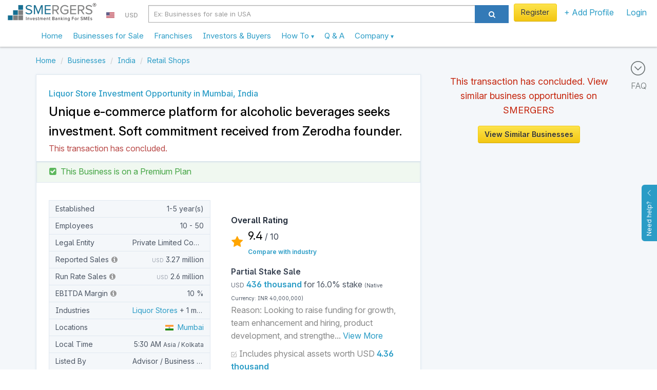

--- FILE ---
content_type: text/html; charset=utf-8
request_url: https://www.smergers.com/business/liquor-store-investment-opportunity-in-mumbai-india/8jryj/
body_size: 24154
content:






<!DOCTYPE HTML>
<html lang="en">
    <head>
        <title> Liquor Store Investment Opportunity in Mumbai, India seeking INR 4 crore</title>
        <meta http-equiv="Content-type" content="text/html; charset=utf-8" />
        <link rel="manifest" href="/static/js/manifest.json?v=2">
        <meta name="theme-color" content="#ffffff">
        <meta name="viewport" content="width=device-width, initial-scale=1.0" />

        <link data-pagespeed-no-transform rel="icon" type="image/png" href="/static/images/logo_48.png" id="faviconid"/>

        <!-- Add to homescreen for Safari on iOS -->
        <meta name="apple-mobile-web-app-title" content="SMERGERS - SME Investment Banking">
        <meta name="apple-mobile-web-app-capable" content="yes">
        <meta name="apple-mobile-web-app-status-bar-style" content="black">
        <link rel="apple-touch-icon" href="/static/images/logo.png">
        <link rel="apple-touch-startup-image" href="/static/images/logo.png">

        <!-- Tile icon for Win8 (144x144 + tile color) -->
        <meta name="msapplication-TileImage" content="/static/images/logo.png">
        <meta name="msapplication-TileColor" content="#3372DF">
        <meta name="p:domain_verify" content="1ef7b7d19a57b934dbd0f03c4b8e9c10"/>

        
<meta name="description" content="Unique e-commerce platform for alcoholic beverages seeks investment. Soft commitment received from Zerodha founder.. Liquor Stores, Last Mile Delivery, Mumbai ">


        <meta name="keywords" content="Liquor Store Investment Opportunity in Mumbai, India, Liquor Store Investment Opportunity in Mumbai, India, Liquor Stores, Last Mile Delivery, Mumbai , "/>

        
<link rel="canonical" href="https://www.smergers.com/business/liquor-store-investment-opportunity-in-mumbai-india/8jryj/" />

<meta property="og:title" content="Liquor Store Investment Opportunity in Mumbai, India - Unique e-commerce platform for alcoholic beverages seeks investment. Soft commitment received from Zerodha founder."/>
<meta property="twitter:title" content="Liquor Store Investment Opportunity in Mumbai, India - Unique e-commerce platform for alcoholic beverages seeks investment. Soft commitment received from Zerodha founder."/>
<meta property="og:url" content="https://www.smergers.com/business/liquor-store-investment-opportunity-in-mumbai-india/8jryj/" />
<meta property="og:description" content="- The startup has received a soft commitment from the team behind Zerodha.
- Alco-Bev discovery, delivery, and experience platform.
- Deliveries are ongoing in Maharashtra. Recently secured a delivery license for West Bengal as well.
- Company combines the traditional distribution system with direct-to-consumer e-commerce. - 100,000+ app downloads on Google PlayStore.
- Reached 90% area coverage in Mumbai and Thane.
- INR 29 crore of sales in the last 20 months with an average order value of INR 2,100.
- There is a slight dip in sales because of the Covid pandemic.
- Founders: after waiting for a decade, the sibling founders used a perfect window to kickstart their venture in May 2020. They aim to build India’s first experiential full-stack marketplace for Alco-Bev.
- One of the founders is a 2x founder and was successful in bootstrapping his last venture which is currently valued at USD 15 million, with offices in the US, EU, and India.
- The other founder is a seasoned technologist with experience in large-scale system design, product management, and digital transformation.
- They are open for the first fundraising to enhance product capabilities, accelerate growth and expand markets.
- This transaction is being handled by an advisor based in Mumbai." />
<meta property="twitter:description" content="- The startup has received a soft commitment from the team behind Zerodha.
- Alco-Bev discovery, delivery, and experience platform.
- Deliveries are ongoing in Maharashtra. Recently secured a delivery license for West Bengal as well.
- Company combines the traditional distribution system with direct-to-consumer e-commerce. - 100,000+ app downloads on Google PlayStore.
- Reached 90% area coverage in Mumbai and Thane.
- INR 29 crore of sales in the last 20 months with an average order value of INR 2,100.
- There is a slight dip in sales because of the Covid pandemic.
- Founders: after waiting for a decade, the sibling founders used a perfect window to kickstart their venture in May 2020. They aim to build India’s first experiential full-stack marketplace for Alco-Bev.
- One of the founders is a 2x founder and was successful in bootstrapping his last venture which is currently valued at USD 15 million, with offices in the US, EU, and India.
- The other founder is a seasoned technologist with experience in large-scale system design, product management, and digital transformation.
- They are open for the first fundraising to enhance product capabilities, accelerate growth and expand markets.
- This transaction is being handled by an advisor based in Mumbai." />

        <!-- HTML in your document's head -->
        <link rel="stylesheet" href="/static/css/fonts/inter/inter.css">

        
        
            <meta property="og:image" content="https://www.smergers.com/static/images/logo.png"/>
        
        <meta property="twitter:image" content="https://www.smergers.com"/>
        <meta property="twitter:card" content="summary_large_image"/>
    

        <style>
            @media (max-width: 767px) {
              body {
                cursor: pointer;
              }
            }
        </style>
    </head>
    <body>
    <img src="[data-uri]" alt="Loading..." class="hidden" height="100" style="position: fixed; top: 50%; left: 50%; transform: translate(-50%, -50%);" />
    
  <link rel="stylesheet" href="/static/thirdparty/lightbox2-master/dist/css/lightbox.css?rev=7558e6a6e3" type="text/css" />
  <link rel="stylesheet" href="/static/css/listing_page.css?rev=7558e6a6e3" type="text/css" media="screen" charset="utf-8" />
  <link rel="stylesheet" href="/static/css/smergers_form.css?rev=7558e6a6e3" type="text/css" media="screen" charset="utf-8" />
  <link rel="stylesheet" href="/static/css/business_info.css?rev=7558e6a6e3" type="text/css" media="screen" charset="utf-8" />
  <link class="include" rel="stylesheet" type="text/css" href="/static/css/similar_business.css?rev=7558e6a6e3" />

    <!-- Include Header : CSS will push this up -->
    <header itemscope="itemscope" itemtype="http://schema.org/WPHeader" role="banner">
        









    <link rel="stylesheet" href="/static/css/smergers_all.min.css?rev=7558e6a6e3">
    

    
        <!-- Google tag (gtag.js) -->
        <script async src="https://www.googletagmanager.com/gtag/js?id=G-HYVEHT6VVV"></script>
        <script>
          window.dataLayer = window.dataLayer || [];
          function gtag(){dataLayer.push(arguments);}
          gtag('js', new Date());

          
            gtag('config', 'G-HYVEHT6VVV');
          
              


          window.ga = function () {
            // gtag('event', 'create_an_account', '')
          }
        </script>
    



<div class="v1-responsive-header-wrapper ">
  <noscript>
    <div class="container-fluid discount-bar">
      Please enable Javascript for www.smergers.com to work properly. Click <a href="http://enable-javascript.com/" target="_blank" rel="nofollow noopener">here</a> to learn how to enable javascript.
    </div>
  </noscript>
  

  

  
  <div class="responsive-header">
    <div class="mobile-menu-button-wrapper">
      <a href="#" class="mobile-menu-button">
        <i class="ti-menu"></i>
      </a>
    </div>
    <div class="logo-section">
      <div class="logo-wrapper">
        <a  href="/"  data-event="Clicked on Top Logo">
          <div class="logo"></div>
        </a>
      </div>
      
        

<div class="country-currency-dropdown-wrapper">
  
      
  <ul>
    <li class="country-dropdown custom-dropdown-container">
      <a href="#" id="country-dropdown-toggle" class="custom-dropdown-toggle-button">
        <span style="margin-bottom:-1px; background: url(/static/images/flags/us.png) no-repeat;" class="flag-icon"> </span>
      </a>
      <div class="custom-dropdown">
        <div class="custom-dropdown-header">
          <input type="text" class="geo-country-select" style="width: 250px;" value="us" data-id="72" data-img_src="us" data-text="USA" />
        </div>
      </div>
    </li>
    <li class="currency-dropdown custom-dropdown-container">
      <a href="#" id="currency-dropdown-toggle" class="custom-dropdown-toggle-button">
        <span class="currency-symbol-updates">USD</span>
      </a>
      <div class="custom-dropdown">
        <div class="custom-dropdown-header">
            <input type="text" class="global-currency-select" style="width: 250px;" value="8" data-id="8" data-text="United States Dollar - USD" data-img_src="us" data-symbol="USD" />
        </div>
      </div>
    </li>
  </ul>
</div>

      
    </div>

    
      <div class="search-section visible-sm visible-md visible-lg">
        <div class="form-horizontal visible-sm visible-md visible-lg">
          <div class="input-group">
            <div class="search-section-select input-group-btn">
              <select id="desktop-search-category" class="selectpicker form-control" data-style="btn-primary">
                <option value="businesses" data-placeholder="Ex: Businesses for sale in USA" >Businesses</option>
                <option value="investors" data-placeholder="Ex: Investors in USA" >Investors</option>
              </select>
            </div>
            <input id="desktop-smergers-search-input"  type="text" class="form-control search-field" placeholder="Ex: Businesses for sale in USA" aria-describedby="ddlsearch" autocomplete="desktop-smergers-search-input" >
            <div class="desktop-search-suggestions-wrapper suggestions-wrapper">
              <ul class="suggestions"></ul>
            </div>
            <span class="input-group-btn">
              <button id="desktop-search-button" class="btn btn-primary search-button" type="button"><i class="icon icon-search"></i></button>
            </span>
          </div>
        </div>
      </div>
    
    <div class="profile-section not-logged-in">
      
        

<div class="country-currency-dropdown-wrapper">
  
      
  <ul>
    <li class="country-dropdown custom-dropdown-container">
      <a href="#" id="country-dropdown-toggle" class="custom-dropdown-toggle-button">
        <span style="margin-bottom:-1px; background: url(/static/images/flags/us.png) no-repeat;" class="flag-icon"> </span>
      </a>
      <div class="custom-dropdown">
        <div class="custom-dropdown-header">
          <input type="text" class="geo-country-select" style="width: 250px;" value="us" data-id="72" data-img_src="us" data-text="USA" />
        </div>
      </div>
    </li>
    <li class="currency-dropdown custom-dropdown-container">
      <a href="#" id="currency-dropdown-toggle" class="custom-dropdown-toggle-button">
        <span class="currency-symbol-updates">USD</span>
      </a>
      <div class="custom-dropdown">
        <div class="custom-dropdown-header">
            <input type="text" class="global-currency-select" style="width: 250px;" value="8" data-id="8" data-text="United States Dollar - USD" data-img_src="us" data-symbol="USD" />
        </div>
      </div>
    </li>
  </ul>
</div>

      
      
      <div class="responsive-links-bar-wrapper">
        <ul class="responsive-links-bar">
          
            <li>
              <a href="#" class="btn btn-yellow btn-extra-padding  menulink login-modal-link" style="font-weight:normal;">
                Register
              </a>
            </li>
          
          <li class="custom-dropdown-container menubar-dropdown ">
            <a id="explore-toggle" class="category custom-dropdown-toggle-button  menulink" slnmid="add-profile-button" href="#">
              
                + Add Profile
              
            </a>
            <div class="custom-dropdown">
              <div class="arrow"></div>
              <ul class="custom-dropdown-list">
                
                
                <li class="add-profile stack-container " data-scroll-container=".custom-dropdown-list">
                  <div class="heading stack-toggle">
                    <div class="icon-container pull-right">
                      <i class="ti-angle-right"></i>
                    </div>
                    <i class="icon-plus-sign-alt" style="color: #5BB75B;"></i>&nbsp; Add New Profile
                  </div>
                  <div class="stack-content">
                    <a href="/create-business-profile/" class="link" data-event="Clicked on Menu Create Business Profile" slnmid="create-business-button">
                      Add Business Profile
                    </a>
                    <a href="/create-investor-profile/" class="link" data-event="Clicked on Menu Create Investor Profile" slnmid="create-investor-button">
                      Add Investor Profile
                    </a>
                    <a href="/create-franchise-profile/" class="link" data-event="Clicked on Menu Create Franchise Profile" slnmid="create-franchise-button">
                      Add Franchise / Distributor Profile
                    </a>
                    <a href="/register-as-advisor/" class="link" data-event="Clicked on Menu Create Advisor Profile">
                      Add Advisor Profile
                    </a>
                  </div>
                </li>
              </ul>
            </div>
          </li>

          
            <li>
              <a href="#" class="login-modal-link" slnmid="login-button" data-event="Clicked on Menu Login">
                Login
              </a>
            </li>
          
        </ul>
      </div>
      
      
          
      

    </div>
    <div class="search-section visible-xs">
      <div class="col-md-12 search-section-body">
        <a class="visible-xs mobile-search-toggle-button" href="#">
          <i class="icon-search"></i>
        </a>
      </div>
    </div>
  </div>
  <div class="responsive-header">
    <nav class="mega-dropdown container">
      <ul class="desktop-trigger column-1">
        <div>
          <li data-activate="click" class="level-1 visible-xs visible-sm"><div class="profile-details"><div class="profile-image-wrapper"><div class="profile-dp hide-label" style="background-image: url('/static/images/userimage.jpg');"></div></div><div class="profile-content"><a href="#" class="btn btn-yellow login-modal-link">Register</a><br><span class="login-line">or <a href="#" class="login-modal-link">Login</a></span></div></div><div class="divider"></div></li><li data-activate="click" class="level-1"><a  href="/" ><span class="icon-container hidden-md hidden-lg"><i class="ti-home"></i></span>
              Home
            </a></li><li data-activate="click" class="level-1"><a href="/businesses-for-sale-and-investment/b/">
              Businesses for Sale
            </a></li><li data-activate="click" class="level-1"><a href="/franchise-opportunities/t11b/">
              Franchises
            </a></li><li data-activate="click" class="level-1"><a href="/investors/i/">
              Investors & Buyers
            </a></li><li data-activate="click" class="level-1 has-children visible-xs visible-sm"><a href="#"><span class="icon-container hidden-md hidden-lg"><i class="icon-plus-sign-alt"></i></span>
              Add Profile
              <small class="text-sm visible-xs visible-sm  pull-right"><i class="ti-angle-right"></i></small></a><ul class="is-hidden vertical-menu column-0"><div><a href="#" class="go-back visible-xs visible-sm"><i class="icon icon-angle-left"></i> Go Back</a><li class="level-2"><a href="/create-business-profile/">Create Business Profile</a></li><li class="level-2"><a href="/create-investor-profile/">Create Investor Profile</a></li><li class="level-2"><a href="/create-franchise-profile/">Create Franchise Profile</a></li><li class="level-2"><a href="/create-investor-profile/?type=MA_ADVISOR">Create Advisor Profile</a></li></div></ul></li><li><div class="divider"></div></li><li data-activate="click" class="level-1 has-children"><a class="sme-v3-hover-pointer">
              How To
              <small class="text-sm visible-xs visible-sm  pull-right"><i class="ti-angle-right"></i></small><ul class="is-hidden vertical-menu column-0"><div><a href="#" class="go-back visible-xs visible-sm"><i class="icon icon-angle-left"></i> Go Back</a><li class="level-2"><a href="/how-to-sell-your-business/">Sell Your Business</a></li><li class="level-2"><a href="/how-to-finance-your-business/">Find Investors</a></li><li class="level-2"><a href="/how-to-find-franchise-partners/">Franchise Your Business</a></li><li class="level-2"><a href="/how-to-buy-a-business/">Buy a Business</a></li><li class="level-2"><a href="/how-to-invest-in-a-business/">Invest in a Business</a></li><li class="level-2"><a href="/register-as-advisor/">Register as an Advisor</a></li><li class="level-2"><a href="/how-to-value-a-business/">Value a Business</a></li><li class="level-2"><a href="/confidential-information-memorandum/">Create Info Memorandum</a></li></div></ul></a></li><li data-activate="click" class="level-1"><a href="/faq/">
              Q &amp; A
            </a></li><li data-activate="click" class="level-1 has-children"><a class="sme-v3-hover-pointer">
              Company
              <small class="text-sm visible-xs visible-sm  pull-right"><i class="ti-angle-right"></i></small><ul class="is-hidden vertical-menu column-0"><div><a href="#" class="go-back visible-xs visible-sm"><i class="icon icon-angle-left"></i> Go Back</a><li class="level-2"><a href="/about/">Our Story</a></li><li class="level-2"><a href="/contact-us/">Contact Us</a></li><li class="level-2"><a href="/careers/">Careers</a></li><li class="level-2"><a href="/press/">Press</a></li><li class="level-2"><a href="/testimonials/">Testimonials</a></li><li class="level-2"><a href="/blog/">Blog</a></li><li class="level-2"><a href="/industry-watch/">Industry Watch</a></li></div></ul></a></li>
        </div>
      </ul>
    </nav>
    <div class="mobile-search-bar" style="display: none;">
      <div id="mobile-search-field" class="mobile-search-field-wrapper">
        <input id="mobile-smergers-search-input" type="text" class="mobile-search-field" placeholder="Ex: Businesses for sale in USA" autocomplete="mobile-smergers-search-input" />\
        <div class="mobile-search-suggestions-wrapper suggestions-wrapper">
          <ul class="suggestions"></ul>
        </div>
      </div>
      <div class="mobile-search-icon-wrapper">
        <button id="mobile-search-button" class="mobile-search-icon"><i class="icon-search"></i></button>
      </div>
    </div>
  </div>
</div>


    </header>
    <div class="clear"></div>
    <div id="feedback">
        <div id="feedback-inner">
            <a href="#" role="button" class="help-button">
                Need help?
                <i class="ti-angle-up"></i>
            </a>
        </div>
    </div>

    <div class="clear"></div>

    <div id="smeloader" class="smergers-loader-container" style="display: none;"><div class="smergers-loader"></div></div>
    <div class="page-container">
        <main role="main" itemprop="mainContentOfPage" itemscope="itemscope" itemtype="http://schema.org/WebPageElement">
            
                <div class="main-content">
                    
                        <div class="FAQ-BAR">
                            <a href="#" id="scroll-to-faq">
                                <i class="ti-arrow-circle-down"></i>
                                <div>FAQ</div>
                            </a>
                        </div>
                    
                    
<div itemscope itemtype="http://schema.org/Product" class="listing-page">
  <div class="container">
    <div class="row">
    




<div class="clear"></div>




    
    <ol class="breadcrumb my-2" itemscope itemtype="http://schema.org/BreadcrumbList">
    
        <li itemprop="itemListElement" itemscope itemtype="http://schema.org/ListItem">
            
                <a itemprop="item" href="/" data-pjax="true">
                    <span itemprop="name">Home</span>
                </a>
            
            <meta itemprop="position" content="1"/>
        </li>
    
        <li itemprop="itemListElement" itemscope itemtype="http://schema.org/ListItem">
            
                <a itemprop="item" href="/businesses-for-sale-and-investment/b/" data-pjax="true">
                    <span itemprop="name">Businesses</span>
                </a>
            
            <meta itemprop="position" content="2"/>
        </li>
    
        <li itemprop="itemListElement" itemscope itemtype="http://schema.org/ListItem">
            
                <a itemprop="item" href="/businesses-for-sale-and-investment-in-india/c33b/" data-pjax="true">
                    <span itemprop="name">India</span>
                </a>
            
            <meta itemprop="position" content="3"/>
        </li>
    
        <li itemprop="itemListElement" itemscope itemtype="http://schema.org/ListItem">
            
                <a itemprop="item" href="/retail-shops-for-sale-and-investment/s1502b/" data-pjax="true">
                    <span itemprop="name">Retail Shops</span>
                </a>
            
            <meta itemprop="position" content="4"/>
        </li>
    
</ol>

    </div>

    <div class="floating-panel-container">
      <div class="row">
      <div class="col-md-8">
          <div class="listing-left-side-box listing-page-white-box">
            <div class="p-4 pb-3">
              <h1 class="fw-semibold fs-3 text-link sme-v3-extra-lineheight">
                
                <span>
                  Liquor Store Investment Opportunity in Mumbai, India
                </span>
              </h1>
              <div>
                <div class="fs-6 fs-6-mobile mt-1 text-black fw-semibold" itemprop="name">
                  Unique e-commerce platform for alcoholic beverages seeks investment. Soft commitment received from Zerodha founder. 
                </div>
                <meta itemprop=sku content="b-8jryj">
                
                  <div style="line-height: 18px;margin-top: 5px;color: #B94A48;">
                    This transaction has concluded.
                  </div>
                
              </div>
            </div>
            
  <div class="listing-type-wrapper">
    <div class="verification-info premium">
      <div class="fg-green-600 px-4 py-2">
        <i class="icon-check-sign fg-green-500" style="padding-right:3px;"></i>
        
          <span class="hide-on-phone">This Business is on a</span> Premium Plan
        
      </div>
    </div>
  </div>


            <div class="business-info p-4">
              



              <div class="business-main-info-wrapper">
                <div class="key-facts-wrapper">
                  


<table class="business-key-facts">
  
  <tbody>
    <tr class="field">
      <td class="field-label">
        
          Established
        
      </td>
      <td class="field-value">
          
            <span class="key-fact-tooltip">1-5 year(s)</span>
          
      </td>
    </tr>
    
      <tr class="field">
        <td class="field-label">Employees</td>
        <td class="field-value">
            <span class="key-fact-tooltip">
              
                10 - 50
              
            </span>
        </td>
      </tr>
      <tr class="field">
        <td class="field-label">Legal Entity</td>
        <td class="field-value">
          <span class="key-fact-tooltip">
            
              Private Limited Company
            
          </span>
        </td>
      </tr>
      <tr class="field">
        <td class="field-label">
          Reported Sales
          <span class="sales-info" data-toggle="tooltip" data-placement="top">
            <i class="icon-info-sign light-gray-icon"></i>
          </span>
        </td>
        <td class="field-value">
          <span class="key-fact-tooltip">
            
              <span class="currency-label">USD</span>
              3.27 million
            
          </span>
        </td>
      </tr>
      <tr class="field">
        <td class="field-label">
          Run Rate Sales
          <span class="sales-info" data-toggle="tooltip" data-placement="top">
            <i class="icon-info-sign light-gray-icon"></i>
          </span>
        </td>
        <td class="field-value">
          <span class="key-fact-tooltip">
            
              <span class="currency-label">USD</span> 2.6 million
            
          </span>
        </td>
      </tr>
      <tr class="field">
        <td class="field-label">
          EBITDA Margin
          <span class="ebitda-info" data-toggle="popover" data-placement="top">
            <i class="icon-info-sign light-gray-icon"></i>
          </span>
        </td>
        <td class="field-value">
          <span class="key-fact-tooltip">
            10 %
          </span>
        </td>
      </tr>

    
    <tr class="field">
      <td class="field-label">Industries</td>
      <td class="field-value">
        <span class="generic-tooltip" data-toggle="tooltip" data-title="Liquor Stores, Last Mile Delivery">
          <a href="/liquor-stores-for-sale-and-investment/s609b/" rel="noopener">Liquor Stores</a> + 1 more
        </span>
      </td>
    </tr>
    <tr class="field">
      <td class="field-label">Locations</td>
      <td class="field-value">
        <span class="generic-tooltip" data-toggle="tooltip" data-title="Mumbai, Maharashtra, India">
          <a href="/businesses-for-sale-and-investment-in-mumbai/c32b/" rel="noopener"><span style="margin-bottom:-1px;background: url(/static/images/flags/in.png) no-repeat;" class="flag-icon" title="India"></span> &nbsp;Mumbai</a>
        </span>
      </td>
    </tr>
    
      <tr class="field">
        <td class="field-label">Local Time</td>
        <td class="field-value">
          <span class="key-fact-tooltip">
            5:30 AM
              <span class="sme-v3-thinner-text sme-v3-smalltext">Asia / Kolkata</span>
          </span>
        </td>
      </tr>
    
    <tr class="field">
      <td class="field-label">Listed By</td>
      <td class="field-value">
        <span class="key-fact-tooltip">Advisor / Business Broker</span>
      </td>
    </tr>
    <tr class="field">
      <td class="field-label">Status</td>
      <td class="field-value">
        <span class="key-fact-tooltip">
           
               <i class="icon-circle lastseen-active"></i>
               
                    Active
               
           
        </span>
      </td>
    </tr>
  </tbody>
</table>

                </div>
                <div class="transactions-wrapper">
                  <div class="business-rating-wrapper" summarize="ignore">
  <div class="text-darker fw-bold">
    Overall Rating
  </div>
  <div class="rating-icon">
    <i class="icon-star"></i>
  </div>
  <div class="rating-text">
    <div class="business-rating">
      <span class="rating-number">9.4</span> / 10<br>
      <span itemprop="aggregateRating" itemscope="" itemtype="http://schema.org/AggregateRating">
        <span itemprop="ratingValue" content="4.7"></span>
        <span itemprop="ratingCount" content="128"></span>
      </span>
    </div>
    <a class="view-metrics" href="#">Compare with industry</a>
  </div>
</div>

<div id="view-metrics-modal" class="modal fade metrics-modal">
  <div class="modal-dialog">
    <div class="modal-content" style="border-radius:1px;">
      <div class="modal-header bg-grey-100">
        <button type="button" class="close" data-dismiss="modal" aria-label="Close"><span aria-hidden="true">&times;</span></button>
        BUSINESS METRICS
      </div>
      <div class="modal-body p-0">
        <div id="metrics-container"></div>
      </div>
    </div>
  </div>
</div>
                  


<div class="business-transactions">
    
    <div class="transaction">
      <div class="transaction-name">
        Partial Stake Sale
        
      </div>
      <div class="transaction-one-line">
        



<span class="currency-label">USD</span>

<span class="asking-price">
    
        436 thousand
    
</span>


    for
    
        16.0%
    
    stake



        
          <span itemprop="offers" itemscope itemtype="http://schema.org/Offer">
            <span style="font-weight:normal;font-size:10px;">(Native Currency: <span itemprop="priceCurrency">INR</span> <span itemprop="price" content="40000000.0">40,000,000</span>)</span>
            
          </span>
        
      </div>
      
        <div class="transaction-reason" data-reason="Looking to raise funding for growth, team enhancement and hiring, product development, and strengthening delivery &amp; operations.<br>This is a fair valuation based on the brand value, unique concept, and scope for growth.<br>Note: we do not charge the investors any success/upfront fee." data-limited-reason="Looking to raise funding for growth, team enhancement and hiring, product development, and strengthe...">
          Reason: <span class="reason">Looking to raise funding for growth, team enhancement and hiring, product development, and strengthe...</span>
          <a href="#" class="view-more-reason">View More</a>
        </div>
      

      
    </div>

  
    
      <div class="transaction">
        <div class="transaction-reason">
          <i class="ti-check-box" style="font-size: 12px;"></i> Includes physical assets worth
          <span class="currency-label">USD</span>
          <span class="asking-price">
            4.36 thousand
          </span>
        </div>
      </div>
    
  
  
</div>



                </div>
              </div>

              

<div class="sme-v3-extra-lineheight">

    
        <div class="description-heading">
            Documents
        </div>
            <div class="business-documents">
  
	  
	  	
	    	
<div class="document-wrapper col-sm-6 col-xs-12">
  <div class="document-icon col-xs-1">
    <img src="/static/images/icons/pdf.png" alt="ROC Verification"/>
  </div>
  <div class="document-link col-xs-11">
    <a class="" href="/accounts/login/?next=/business/liquor-store-investment-opportunity-in-mumbai-india/8jryj/" data-title="ROC Verification" data-content="Profile owner has disabled view of documents. You can request these documents by messaging the user after introduction."  rel="noopener"><i class="icon-lock"></i> ROC Verification</a>
    <span class="document-size">(73.8 KB)</span>
  </div>
  <div class="clear"></div>
</div>

	  	
	  
	  	
	    	
<div class="document-wrapper col-sm-6 col-xs-12">
  <div class="document-icon col-xs-1">
    <img src="/static/images/icons/jpg.png" alt="App Marketing Poster"/>
  </div>
  <div class="document-link col-xs-11">
    <a class="" href="/accounts/login/?next=/business/liquor-store-investment-opportunity-in-mumbai-india/8jryj/" data-title="App Marketing Poster" data-content="Profile owner has disabled view of documents. You can request these documents by messaging the user after introduction."  rel="noopener"><i class="icon-lock"></i> App Marketing Poster</a>
    <span class="document-size">(50.6 KB)</span>
  </div>
  <div class="clear"></div>
</div>

	  	
	  
	  	
	    	
<div class="document-wrapper col-sm-6 col-xs-12">
  <div class="document-icon col-xs-1">
    <img src="/static/images/icons/jpg.png" alt="Live Order Tracking in the App"/>
  </div>
  <div class="document-link col-xs-11">
    <a class="" href="/accounts/login/?next=/business/liquor-store-investment-opportunity-in-mumbai-india/8jryj/" data-title="Live Order Tracking in the App" data-content="Profile owner has disabled view of documents. You can request these documents by messaging the user after introduction."  rel="noopener"><i class="icon-lock"></i> Live Order Tracking in the App</a>
    <span class="document-size">(329.3 KB)</span>
  </div>
  <div class="clear"></div>
</div>

	  	
	  
	  	
	    	
<div class="document-wrapper col-sm-6 col-xs-12">
  <div class="document-icon col-xs-1">
    <img src="/static/images/icons/jpg.png" alt="Promotional Poster for 45 Minute Delivery"/>
  </div>
  <div class="document-link col-xs-11">
    <a class="" href="/accounts/login/?next=/business/liquor-store-investment-opportunity-in-mumbai-india/8jryj/" data-title="Promotional Poster for 45 Minute Delivery" data-content="Profile owner has disabled view of documents. You can request these documents by messaging the user after introduction."  rel="noopener"><i class="icon-lock"></i> Promotional Poster for 45 Minute Delivery</a>
    <span class="document-size">(208.7 KB)</span>
  </div>
  <div class="clear"></div>
</div>

	  	
	  
	  	
	    	
<div class="document-wrapper col-sm-6 col-xs-12">
  <div class="document-icon col-xs-1">
    <img src="/static/images/icons/jpg.png" alt="The Wide Range of Spirits Offered on Our Platform"/>
  </div>
  <div class="document-link col-xs-11">
    <a class="" href="/accounts/login/?next=/business/liquor-store-investment-opportunity-in-mumbai-india/8jryj/" data-title="The Wide Range of Spirits Offered on Our Platform" data-content="Profile owner has disabled view of documents. You can request these documents by messaging the user after introduction."  rel="noopener"><i class="icon-lock"></i> The Wide Range of Spirits Offered on Our Platform</a>
    <span class="document-size">(453.6 KB)</span>
  </div>
  <div class="clear"></div>
</div>

	  	
	  
	  	
	    	
<div class="document-wrapper col-sm-6 col-xs-12">
  <div class="document-icon col-xs-1">
    <img src="/static/images/icons/jpg.png" alt="Promotional Content for the App"/>
  </div>
  <div class="document-link col-xs-11">
    <a class="" href="/accounts/login/?next=/business/liquor-store-investment-opportunity-in-mumbai-india/8jryj/" data-title="Promotional Content for the App" data-content="Profile owner has disabled view of documents. You can request these documents by messaging the user after introduction."  rel="noopener"><i class="icon-lock"></i> Promotional Content for the App</a>
    <span class="document-size">(361.8 KB)</span>
  </div>
  <div class="clear"></div>
</div>

	  	
	  
	  	
	    	
<div class="document-wrapper col-sm-6 col-xs-12">
  <div class="document-icon col-xs-1">
    <img src="/static/images/icons/jpg.png" alt="One Stop Shop for all Alco-Bev Needs"/>
  </div>
  <div class="document-link col-xs-11">
    <a class="" href="/accounts/login/?next=/business/liquor-store-investment-opportunity-in-mumbai-india/8jryj/" data-title="One Stop Shop for all Alco-Bev Needs" data-content="Profile owner has disabled view of documents. You can request these documents by messaging the user after introduction."  rel="noopener"><i class="icon-lock"></i> One Stop Shop for all Alco-Bev Needs</a>
    <span class="document-size">(364.3 KB)</span>
  </div>
  <div class="clear"></div>
</div>

	  	
	  
	  	
	    	
<div class="document-wrapper col-sm-6 col-xs-12">
  <div class="document-icon col-xs-1">
    <img src="/static/images/icons/jpg.png" alt="Promotional Poster for the Alco-Bev Delivery App"/>
  </div>
  <div class="document-link col-xs-11">
    <a class="" href="/accounts/login/?next=/business/liquor-store-investment-opportunity-in-mumbai-india/8jryj/" data-title="Promotional Poster for the Alco-Bev Delivery App" data-content="Profile owner has disabled view of documents. You can request these documents by messaging the user after introduction."  rel="noopener"><i class="icon-lock"></i> Promotional Poster for the Alco-Bev Delivery App</a>
    <span class="document-size">(361.0 KB)</span>
  </div>
  <div class="clear"></div>
</div>

	  	
	  
	  	
	    	
<div class="document-wrapper col-sm-6 col-xs-12">
  <div class="document-icon col-xs-1">
    <img src="/static/images/icons/pdf.png" alt="Pitch Deck"/>
  </div>
  <div class="document-link col-xs-11">
    <a class="" href="/accounts/login/?next=/business/liquor-store-investment-opportunity-in-mumbai-india/8jryj/" data-title="Pitch Deck" data-content="Profile owner has disabled view of documents. You can request these documents by messaging the user after introduction."  rel="noopener"><i class="icon-lock"></i> Pitch Deck</a>
    <span class="document-size">(5.8 MB)</span>
  </div>
  <div class="clear"></div>
</div>

	  	
	  
	  	
	    	
<div class="document-wrapper col-sm-6 col-xs-12">
  <div class="document-icon col-xs-1">
    <img src="/static/images/icons/pdf.png" alt="ROC-Verification.pdf"/>
  </div>
  <div class="document-link col-xs-11">
    <a class="" href="/accounts/login/?next=/business/liquor-store-investment-opportunity-in-mumbai-india/8jryj/" data-title="ROC-Verification.pdf" data-content="Profile owner has disabled view of documents. You can request these documents by messaging the user after introduction."  rel="noopener"><i class="icon-lock"></i> ROC-Verification.pdf</a>
    <span class="document-size">(73.8 KB)</span>
  </div>
  <div class="clear"></div>
</div>

	  	
	  
  
  <div class="clear"></div>
</div>


    

    <div class="description-heading">
        
            Business Overview
        
    </div>

    <div itemprop="description">
        
            - The startup has received a soft commitment from the team behind Zerodha.<br>- Alco-Bev discovery, delivery, and experience platform.<br>- Deliveries are ongoing in Maharashtra. Recently secured a delivery license for West Bengal as well.<br>- Company combines the traditional distribution system with direct-to-consumer e-commerce. - 100,000+ app downloads on Google PlayStore.<br>- Reached 90% area coverage in Mumbai and Thane.<br>- INR 29 crore of sales in the last 20 months with an average order value of INR 2,100.<br>- There is a slight dip in sales because of the Covid pandemic.<br>- Founders: after waiting for a decade, the sibling founders used a perfect window to kickstart their venture in May 2020. They aim to build India’s first experiential full-stack marketplace for Alco-Bev.<br>- One of the founders is a 2x founder and was successful in bootstrapping his last venture which is currently valued at USD 15 million, with offices in the US, EU, and India.<br>- The other founder is a seasoned technologist with experience in large-scale system design, product management, and digital transformation.<br>- They are open for the first fundraising to enhance product capabilities, accelerate growth and expand markets.<br>- This transaction is being handled by an advisor based in Mumbai.
        
    </div>

    
        <div class="description-heading">
            Products &amp; Services Overview
        </div>

        
            Home delivery of alcohol, and alcoholic beverages in a direct-to-consumer model.
        

        
            <div class="description-heading">
                Assets Overview
            </div>
            Laptops, computers, and printers are the tangible assets owned by the company.<br>Intangible assets include the website, mobile apps, licenses, and business registrations.

        

        <div class="description-heading">
            Facilities Overview
        </div>
        
            The company operates from a rented office space in Mumbai.
        


        <div class="description-heading">
            Capitalization Overview
        </div>
        
            - Founders: After waiting for a decade, the sibling founders used their perfect window to kickstart their next venture, which aims to build India’s first experiential full-stack marketplace for Alco-Bev. A $50 billion market is finally opening up for digital transformation.<br>- One of the founders is a 2x founder and was successful in bootstrapping his last venture which is currently valued at $15 million, with offices in the US, EU, and India.<br>- The other founder is a seasoned technologist with experience in handling large-scale system design, product management, and digital transformation.<br>- They are now open for their first fundraising to enhance product capabilities, accelerate growth and expand markets.
        
    
</div>

              


  <div class="text-darker fw-bold mt-3" style="font-size: 16px;">
    Recent Activity
  </div>

  <ul class="recently-connected-list">
    
      <li>
        
        <div>
          <div class="timeline-icon">
            <i class="icon-circle"></i>
          </div>
          <div class="connected-with">
            
              Earlier than 15 days
            
          </div>


          
            <a class="fw-semibold" href="/investor/manager-it-event-management-facility-management-catering-accommodation-individual-buyer-in-doha-looking-to-buyout-businesses-upto-qar-20-million/azfrh/">
              Manager, IT, Event Management, Facility Management, Catering, Accommodation, Doha, Individual Investor / Buyer
            </a>
          

          <span class="connected-with-text">
            connected with the Business
          </span>
        </div>
        
      </li>
    
      <li>
        
        <div>
          <div class="timeline-icon">
            <i class="icon-circle"></i>
          </div>
          <div class="connected-with">
            
              Earlier than 15 days
            
          </div>


          
            <a class="fw-semibold" href="/investor/director-auto-parts-corporate-acquirer-in-delhi-looking-to-buyout-businesses-upto-inr-70-crore/dzyp1/">
              Director, Auto Parts, Delhi, Corporate Investor / Buyer
            </a>
          

          <span class="connected-with-text">
            connected with the Business
          </span>
        </div>
        
      </li>
    
      <li>
        
        <div>
          <div class="timeline-icon">
            <i class="icon-circle"></i>
          </div>
          <div class="connected-with">
            
              Earlier than 15 days
            
          </div>


          
            <a class="fw-semibold" href="/investor/director-agriculture-fishing-individual-buyer-in-bhimavaram-looking-to-buyout-agriculture-businesses-upto-inr-2-crore/y0iuz/">
              Director, Agriculture - Fishing, Bhimavaram, Individual Investor / Buyer
            </a>
          

          <span class="connected-with-text">
            connected with the Business
          </span>
        </div>
        
      </li>
    
  </ul>

              
              <div class="business-keywords my-3 fs-2" summarize="ignore">
    <span class="text-black fw-bold">Tags:</span>
    
        <h2 class="fs-2 line-height-normal">
            <a href="/last-mile-delivery-business-investment-opportunities-in-mumbai/c32s1595t5b/" class="text-lighter" target="_blank">Hyperlocal Delivery Company Investment Opportunity in Mumbai, India</a></h2>
         &middot; 
    
        <h2 class="fs-2 line-height-normal">
            <a href="/last-mile-delivery-business-investment-opportunities-in-mumbai/c32s1595t5b/" class="text-lighter" target="_blank">Last Mile Delivery Company Investment Opportunity in Mumbai, India</a></h2>
         &middot; 
    
        <h2 class="fs-2 line-height-normal">
            <a href="/last-mile-delivery-business-investment-opportunities-in-mumbai/c32s1595t5b/" class="text-lighter" target="_blank">Hyperlocal Delivery Company Investment Opportunity in Bombay</a></h2>
         &middot; 
    
        <h2 class="fs-2 line-height-normal">
            <a href="/last-mile-delivery-business-investment-opportunities-in-mumbai/c32s1595t5b/" class="text-lighter" target="_blank">Last Mile Delivery Company Investment Opportunity in Bombay</a></h2>
         &middot; 
    
        <h2 class="fs-2 line-height-normal">
            <a href="/last-mile-delivery-business-investment-opportunities-in-mumbai/c32s1595t5b/" class="text-lighter" target="_blank">Invest in Hyperlocal Delivery Company in Mumbai, India</a></h2>
         &middot; 
    
        <h2 class="fs-2 line-height-normal">
            <a href="/last-mile-delivery-business-investment-opportunities-in-mumbai/c32s1595t5b/" class="text-lighter" target="_blank">Invest in Last Mile Delivery Company in Mumbai, India</a></h2>
         &middot; 
    
        <h2 class="fs-2 line-height-normal">
            <a href="/liquor-store-investment-opportunities-in-mumbai/c32s609t5b/" class="text-lighter" target="_blank">Liquor Store Investment Opportunity in Mumbai, India</a></h2>
         &middot; 
    
        <h2 class="fs-2 line-height-normal">
            <a href="/liquor-store-investment-opportunities-in-mumbai/c32s609t5b/" class="text-lighter" target="_blank">Wine Store Investment Opportunity in Mumbai, India</a></h2>
         &middot; 
    
        <h2 class="fs-2 line-height-normal">
            <a href="/liquor-store-investment-opportunities-in-mumbai/c32s609t5b/" class="text-lighter" target="_blank">Beer Store Investment Opportunity in Mumbai, India</a></h2>
         &middot; 
    
        <h2 class="fs-2 line-height-normal">
            <a href="/last-mile-delivery-business-investment-opportunities/s1595t5b/" class="text-lighter" target="_blank">Hyperlocal Delivery Company Investment Opportunity</a></h2>
         &middot; 
    
        <h2 class="fs-2 line-height-normal">
            <a href="/last-mile-delivery-business-investment-opportunities/s1595t5b/" class="text-lighter" target="_blank">Last Mile Delivery Company Investment Opportunity</a></h2>
         &middot; 
    
        <h2 class="fs-2 line-height-normal">
            <a href="/last-mile-delivery-business-investment-opportunities-in-mumbai/c32s1595t5b/" class="text-lighter" target="_blank">Invest in Hyperlocal Delivery Company in Bombay</a></h2>
         &middot; 
    
        <h2 class="fs-2 line-height-normal">
            <a href="/last-mile-delivery-business-investment-opportunities-in-mumbai/c32s1595t5b/" class="text-lighter" target="_blank">Invest in Last Mile Delivery Company in Bombay</a></h2>
         &middot; 
    
        <h2 class="fs-2 line-height-normal">
            <a href="/liquor-store-investment-opportunities-in-mumbai/c32s609t5b/" class="text-lighter" target="_blank">Liquor Store Investment Opportunity in Bombay</a></h2>
         &middot; 
    
        <h2 class="fs-2 line-height-normal">
            <a href="/liquor-store-investment-opportunities-in-mumbai/c32s609t5b/" class="text-lighter" target="_blank">Wine Store Investment Opportunity in Bombay</a></h2>
         &middot; 
    
        <h2 class="fs-2 line-height-normal">
            <a href="/liquor-store-investment-opportunities-in-mumbai/c32s609t5b/" class="text-lighter" target="_blank">Beer Store Investment Opportunity in Bombay</a></h2>
         &middot; 
    
        <h2 class="fs-2 line-height-normal">
            <a href="/business-investment-opportunities-in-mumbai/c32t5b/" class="text-lighter" target="_blank">Investment Opportunity in Mumbai, India</a></h2>
         &middot; 
    
        <h2 class="fs-2 line-height-normal">
            <a href="/liquor-store-investment-opportunities-in-mumbai/c32s609t5b/" class="text-lighter" target="_blank">Invest in Liquor Store in Mumbai, India</a></h2>
         &middot; 
    
        <h2 class="fs-2 line-height-normal">
            <a href="/liquor-store-investment-opportunities-in-mumbai/c32s609t5b/" class="text-lighter" target="_blank">Invest in Wine Store in Mumbai, India</a></h2>
         &middot; 
    
        <h2 class="fs-2 line-height-normal">
            <a href="/liquor-store-investment-opportunities-in-mumbai/c32s609t5b/" class="text-lighter" target="_blank">Invest in Beer Store in Mumbai, India</a></h2>
        
    
</div>


              
            </div>
            <div class="listing-disclaimer visible-md visible-lg">
 	Disclaimer: SMERGERS is a regulated marketplace for connecting business sell sides with investors, buyers, lenders and advisors. Neither SMERGERS represents nor guarantees that the information mentioned above is complete or correct. Note that SMERGERS is not liable for any loss, damage, costs, claims and expenses whatsoever arising from transacting with any other user from the website. The final responsibility of conducting a thorough due diligence and taking the transaction forward lies with the users. Please read <a href="https://www.smergers.com/best-practices/">best practices on SMERGERS</a>.
</div>

          </div>
      </div>
      <div class="col-md-4 sme-v3-sticky-sidebar">
        <div class="right-pane-wrapper">
          
                <div class="col-md-12 fg-red-800 pb-3 text-center fs-4">
                  
                    This transaction has concluded.
                  
                  View similar business opportunities on SMERGERS
                </div>

              <div class="clear"></div>
              <div>
                <div id="similar-business-list" data-position="side"></div>
                <div class="clear"></div>
                <div class="note-button" style="text-align: center;">
                  <a href="/businesses-for-sale-and-investment/b/?ref_profile=8jryj&amp;ordering=similarity" class="btn btn-yellow">View Similar Businesses</a>
                </div>
              </div>

          
          <div class="listing-disclaimer visible-xs visible-sm">
            Disclaimer: SMERGERS is a regulated marketplace for connecting business sell sides with investors, buyers, lenders and advisors. Neither SMERGERS represents nor guarantees that the information mentioned above is complete or correct.
          </div>
        </div>
      </div>
      <div class="clear"></div>
      </div>
    </div>

    
  </div>
</div>

<noindex>

</noindex>

                </div>
            
            <div class="clear"></div>
            <div class="page-footer-rule"></div>

            <!-- Include FAQ -->
            <div id="id-faqs-wrapper" style="border-top:1px solid #eee;">
            
    
        
<div class="faq-section" id="id_BUSINESS" itemscope itemtype="https://schema.org/FAQPage">
    <div class="container">
        <div class="row">
            <div class="faq-wrapper">
                <div class="faq">
                    <div class="faq-title col-md-2 fs-4 fw-semibold">
                        Frequently<br>
                        Asked<br>
                        Questions
                    </div>
                    <ul class="faq-questions sme-v3-no-margin-top col-md-10">
                        
            <li  style="margin-bottom:1em;" itemscope itemprop="mainEntity" itemtype="https://schema.org/Question">
                <div class="faq-question-item" itemprop="name">Why can’t I see the business’ name or contact number? How do I contact the business?</div>
                <div class="answer-item collapsed" itemscope itemprop="acceptedAnswer" itemtype="https://schema.org/Answer">
                    <i itemprop="text"><p>All business profiles on SMERGERS are displayed on a “no name” basis to protect the confidentiality of the business. You can register as an investor, acquirer, lender or advisor on …<a href="/faq/why-cant-i-see-the-business-name-or-contact-number-how-do-i-contact-the-business/27/">read more</a></p></i>
                </div>
            </li>
        
            <li  style="margin-bottom:1em;" itemscope itemprop="mainEntity" itemtype="https://schema.org/Question">
                <div class="faq-question-item" itemprop="name">What level of due diligence does SMERGERS conduct on the businesses/member?</div>
                <div class="answer-item collapsed" itemscope itemprop="acceptedAnswer" itemtype="https://schema.org/Answer">
                    <i itemprop="text"><p>SMERGERS scrutinizes all profiles and only features a select group of businesses, investors, advisors that meet a basic requirement. When required, certain members may have submitted some form of proof …<a href="/faq/what-level-of-due-diligence-does-smergers-conduct-on-the-businessesmember/28/">read more</a></p></i>
                </div>
            </li>
        
            <li  style="margin-bottom:1em;" itemscope itemprop="mainEntity" itemtype="https://schema.org/Question">
                <div class="faq-question-item" itemprop="name">How active are the business profiles listed on SMERGERS?</div>
                <div class="answer-item collapsed" itemscope itemprop="acceptedAnswer" itemtype="https://schema.org/Answer">
                    <i itemprop="text"><p>We regularly filter out businesses which are inactive or have already closed a transaction. Typically, if the business is actively looking to sell/raise capital, the status is shown in green.</p></i>
                </div>
            </li>
        
            <li  style="margin-bottom:1em;" itemscope itemprop="mainEntity" itemtype="https://schema.org/Question">
                <div class="faq-question-item" itemprop="name">How does SMERGERS rate business profiles?</div>
                <div class="answer-item collapsed" itemscope itemprop="acceptedAnswer" itemtype="https://schema.org/Answer">
                    <i itemprop="text"><p>SMERGERS considers valuation attractiveness, profile completeness, activity level, feedback received from members and other additional parameters to arrive at a composite score to rate business profiles. SMERGERS compares the financial …<a href="/faq/how-does-smergers-rate-business-profiles/30/">read more</a></p></i>
                </div>
            </li>
        
            <li class="faq-show-more" style="margin-bottom:1em;" itemscope itemprop="mainEntity" itemtype="https://schema.org/Question">
                <div class="faq-question-item" itemprop="name">Do I need to pay to connect with a business?</div>
                <div class="answer-item collapsed" itemscope itemprop="acceptedAnswer" itemtype="https://schema.org/Answer">
                    <i itemprop="text"><p>The first two introductions are free, post that you will need to subscribe to one of our member plans. There are no other charges if you close a transaction. We …<a href="/faq/do-i-need-to-pay-to-connect-with-a-business/31/">read more</a></p></i>
                </div>
            </li>
        <p><a href="#" class="faq-show-more-button">Show more</a></p>
                    </ul>
                    <div class="clear"></div>
                </div>
            </div>
        </div>
    </div>
    <div class="clear"></div>
</div>

    

            </div>
        </main>
        

        <!-- Include Footer -->
        
            <footer class="footer-wrapper" role="contentinfo" itemscope="itemscope" itemtype="http://schema.org/WPFooter">
                
<div class="footer">
    <div class="container-fluid px-4 py-4">
        <div class="text-center pt-3 pb-2 fs-4 fw-bold text-black fs-6">Browse by Category</div>

        <div>
            <ul class="mb-4 sme-v3-inline-list text-center" id="custom-seo-page-link-list">
                
                    <li class="nav-item pe-3 mt-2">
                        <a class="nav-link" id="footer-listings-9-tab" data-toggle="pill" href="#footer-listings-9-tab-data" role="tab">
                            
                            Popular
                            
                        </a>
                    </li>
                
                    <li class="nav-item pe-3 mt-2">
                        <a class="nav-link" id="footer-listings-1-tab" data-toggle="pill" href="#footer-listings-1-tab-data" role="tab">
                            
                            Food &amp; Beverage
                            
                        </a>
                    </li>
                
                    <li class="nav-item pe-3 mt-2">
                        <a class="nav-link" id="footer-listings-6-tab" data-toggle="pill" href="#footer-listings-6-tab-data" role="tab">
                            
                            Technology
                            
                        </a>
                    </li>
                
                    <li class="nav-item pe-3 mt-2">
                        <a class="nav-link" id="footer-listings-4-tab" data-toggle="pill" href="#footer-listings-4-tab-data" role="tab">
                            
                            Manufacturing
                            
                        </a>
                    </li>
                
                    <li class="nav-item pe-3 mt-2">
                        <a class="nav-link" id="footer-listings-2-tab" data-toggle="pill" href="#footer-listings-2-tab-data" role="tab">
                            
                            Retail Stores
                            
                        </a>
                    </li>
                
                    <li class="nav-item pe-3 mt-2">
                        <a class="nav-link" id="footer-listings-3-tab" data-toggle="pill" href="#footer-listings-3-tab-data" role="tab">
                            
                            Personal Services
                            
                        </a>
                    </li>
                
                    <li class="nav-item pe-3 mt-2">
                        <a class="nav-link" id="footer-listings-5-tab" data-toggle="pill" href="#footer-listings-5-tab-data" role="tab">
                            
                            Business Services
                            
                        </a>
                    </li>
                
                    <li class="nav-item pe-3 mt-2">
                        <a class="nav-link" id="footer-listings-7-tab" data-toggle="pill" href="#footer-listings-7-tab-data" role="tab">
                            
                            Hotels &amp; Resorts
                            
                        </a>
                    </li>
                
                    <li class="nav-item pe-3 mt-2">
                        <a class="nav-link" id="footer-listings-10-tab" data-toggle="pill" href="#footer-listings-10-tab-data" role="tab">
                            
                            Healthcare
                            
                        </a>
                    </li>
                
                    <li class="nav-item pe-3 mt-2">
                        <a class="nav-link" id="footer-listings-12-tab" data-toggle="pill" href="#footer-listings-12-tab-data" role="tab">
                            
                            Entertainment &amp; Recreation
                            
                        </a>
                    </li>
                
                    <li class="nav-item pe-3 mt-2">
                        <a class="nav-link" id="footer-listings-11-tab" data-toggle="pill" href="#footer-listings-11-tab-data" role="tab">
                            
                            Investors &amp; Buyers
                            
                        </a>
                    </li>
                
                    <li class="nav-item pe-3 mt-2">
                        <a class="nav-link" id="footer-listings-13-tab" data-toggle="pill" href="#footer-listings-13-tab-data" role="tab">
                            
                            Franchise
                            
                        </a>
                    </li>
                
                    <li class="nav-item pe-3 mt-2">
                        <a class="nav-link" id="footer-listings-14-tab" data-toggle="pill" href="#footer-listings-14-tab-data" role="tab">
                            
                            In-Demand Industry Hubs
                            
                        </a>
                    </li>
                
                    <li class="nav-item pe-3 mt-2">
                        <a class="nav-link" id="footer-listings-8-tab" data-toggle="pill" href="#footer-listings-8-tab-data" role="tab">
                            
                            Other
                            
                        </a>
                    </li>
                
            </ul>
            <div class="tab-content" id="myTabContent" style="min-height:210px;">
                
                    <div class="tab-pane fade fs-2" id="footer-listings-9-tab-data" role="tabpanel">
                        
                            <div class="col-xs-6 col-sm-4 col-md-3 my-1">
                                <a href="/mid-market-businesses-for-sale-and-investment/x48b/" class="me-3 mb-3 text-light">
                                    Mid Market Businesses for Sale
                                </a>
                            </div>
                        
                            <div class="col-xs-6 col-sm-4 col-md-3 my-1">
                                <a href="/lower-middle-market-businesses-for-sale-and-investment/x49b/" class="me-3 mb-3 text-light">
                                    Lower Middle Market Businesses
                                </a>
                            </div>
                        
                            <div class="col-xs-6 col-sm-4 col-md-3 my-1">
                                <a href="/low-price-businesses-for-sale-and-investment/x50b/" class="me-3 mb-3 text-light">
                                    Low Price Businesses for Sale
                                </a>
                            </div>
                        
                            <div class="col-xs-6 col-sm-4 col-md-3 my-1">
                                <a href="/shell-companies-for-sale-and-investment/s1447b/" class="me-3 mb-3 text-light">
                                    Public Shells for Sale
                                </a>
                            </div>
                        
                            <div class="col-xs-6 col-sm-4 col-md-3 my-1">
                                <a href="/investment-banking-firms/m6x60i/" class="me-3 mb-3 text-light">
                                    Investment Banking Firms
                                </a>
                            </div>
                        
                            <div class="col-xs-6 col-sm-4 col-md-3 my-1">
                                <a href="/businesses-for-sale/t2x62b/" class="me-3 mb-3 text-light">
                                    Business for Takeover
                                </a>
                            </div>
                        
                            <div class="col-xs-6 col-sm-4 col-md-3 my-1">
                                <a href="/businesses-for-sale-and-investment/x63b/" class="me-3 mb-3 text-light">
                                    Business Opportunities
                                </a>
                            </div>
                        
                            <div class="col-xs-6 col-sm-4 col-md-3 my-1">
                                <a href="/businesses-for-sale-and-investment/t5t11x74b/" class="me-3 mb-3 text-light">
                                    Business Joint Venture Opportunities
                                </a>
                            </div>
                        
                            <div class="col-xs-6 col-sm-4 col-md-3 my-1">
                                <a href="/businesses-for-sale-by-owner/t2x75b/" class="me-3 mb-3 text-light">
                                    Business for Sale by Owner
                                </a>
                            </div>
                        
                            <div class="col-xs-6 col-sm-4 col-md-3 my-1">
                                <a href="/startups-for-sale/t2x76b/" class="me-3 mb-3 text-light">
                                    Startups for Sale
                                </a>
                            </div>
                        
                            <div class="col-xs-6 col-sm-4 col-md-3 my-1">
                                <a href="/best-businesses-for-sale-and-investment/x77b/" class="me-3 mb-3 text-light">
                                    Best Businesses for Sale
                                </a>
                            </div>
                        
                            <div class="col-xs-6 col-sm-4 col-md-3 my-1">
                                <a href="/companies-for-sale-and-investment/x78b/" class="me-3 mb-3 text-light">
                                    Companies for Sale
                                </a>
                            </div>
                        
                            <div class="col-xs-6 col-sm-4 col-md-3 my-1">
                                <a href="/manufacturing-businesses-for-sale-and-investment/x88b/" class="me-3 mb-3 text-light">
                                    Manufacturing Business for Sale
                                </a>
                            </div>
                        
                            <div class="col-xs-6 col-sm-4 col-md-3 my-1">
                                <a href="/company-buyers/m2t2x92i/" class="me-3 mb-3 text-light">
                                    Sell Company
                                </a>
                            </div>
                        
                            <div class="col-xs-6 col-sm-4 col-md-3 my-1">
                                <a href="/shell-company-buyers/s1447t2i/" class="me-3 mb-3 text-light">
                                    Sell Public Shells
                                </a>
                            </div>
                        
                            <div class="col-xs-6 col-sm-4 col-md-3 my-1">
                                <a href="/mid-market-business-acquirers/t2x145i/" class="me-3 mb-3 text-light">
                                    Sell Mid Market Business
                                </a>
                            </div>
                        
                            <div class="col-xs-6 col-sm-4 col-md-3 my-1">
                                <a href="/distributorship-opportunities/t11x147b/" class="me-3 mb-3 text-light">
                                    Distributors
                                </a>
                            </div>
                        
                            <div class="col-xs-6 col-sm-4 col-md-3 my-1">
                                <a href="/dealership-opportunities/t11x148b/" class="me-3 mb-3 text-light">
                                    Dealerships
                                </a>
                            </div>
                        
                            <div class="col-xs-6 col-sm-4 col-md-3 my-1">
                                <a href="/businesses-for-sale/t2b/" class="me-3 mb-3 text-light">
                                    Businesses for Sale
                                </a>
                            </div>
                        
                            <div class="col-xs-6 col-sm-4 col-md-3 my-1">
                                <a href="/investors/i/" class="me-3 mb-3 text-light">
                                    Investors
                                </a>
                            </div>
                        
                            <div class="col-xs-6 col-sm-4 col-md-3 my-1">
                                <a href="/shell-company-investors/s1447t5i/" class="me-3 mb-3 text-light">
                                    Public Shells Investors
                                </a>
                            </div>
                        
                            <div class="col-xs-6 col-sm-4 col-md-3 my-1">
                                <a href="/ma-advisors/m19i/" class="me-3 mb-3 text-light">
                                    M&amp;A Advisors
                                </a>
                            </div>
                        
                            <div class="col-xs-6 col-sm-4 col-md-3 my-1">
                                <a href="/business-buyers/t2i/" class="me-3 mb-3 text-light">
                                    Sell a Business
                                </a>
                            </div>
                        
                            <div class="col-xs-6 col-sm-4 col-md-3 my-1">
                                <a href="/owner-financed-businesses-for-sale/t2x214b/" class="me-3 mb-3 text-light">
                                    Owner Financed Businesses
                                </a>
                            </div>
                        
                            <div class="col-xs-6 col-sm-4 col-md-3 my-1">
                                <a href="/businesses-for-sale-near-me/t2x215b/" class="me-3 mb-3 text-light">
                                    Business for Sale Near Me
                                </a>
                            </div>
                        
                            <div class="col-xs-6 col-sm-4 col-md-3 my-1">
                                <a href="/factories-for-sale-and-investment/x225b/" class="me-3 mb-3 text-light">
                                    Factories for Sale
                                </a>
                            </div>
                        
                            <div class="col-xs-6 col-sm-4 col-md-3 my-1">
                                <a href="/retiring-owner-businesses-for-sale/t2x227b/" class="me-3 mb-3 text-light">
                                    Retiring Owner Business
                                </a>
                            </div>
                        
                            <div class="col-xs-6 col-sm-4 col-md-3 my-1">
                                <a href="/boring-mep-construction-businesses-for-sale-and-investment/x233b/" class="me-3 mb-3 text-light">
                                    Boring Businesses for Sale
                                </a>
                            </div>
                        
                    </div>
                
                    <div class="tab-pane fade fs-2" id="footer-listings-1-tab-data" role="tabpanel">
                        
                            <div class="col-xs-6 col-sm-4 col-md-3 my-1">
                                <a href="/restaurants-for-sale-and-investment/s409b/" class="me-3 mb-3 text-light">
                                    Restaurants for Sale
                                </a>
                            </div>
                        
                            <div class="col-xs-6 col-sm-4 col-md-3 my-1">
                                <a href="/cafes-for-sale-and-investment/s408b/" class="me-3 mb-3 text-light">
                                    Cafes for Sale
                                </a>
                            </div>
                        
                            <div class="col-xs-6 col-sm-4 col-md-3 my-1">
                                <a href="/fast-food-restaurants-for-sale-and-investment/s412b/" class="me-3 mb-3 text-light">
                                    Fast Food Restaurants for Sale
                                </a>
                            </div>
                        
                            <div class="col-xs-6 col-sm-4 col-md-3 my-1">
                                <a href="/vending-machines-for-sale-and-investment/s614b/" class="me-3 mb-3 text-light">
                                    Vending Machines for Sale
                                </a>
                            </div>
                        
                            <div class="col-xs-6 col-sm-4 col-md-3 my-1">
                                <a href="/pubs-for-sale-and-investment/x5b/" class="me-3 mb-3 text-light">
                                    Pubs for Sale
                                </a>
                            </div>
                        
                            <div class="col-xs-6 col-sm-4 col-md-3 my-1">
                                <a href="/pubs-for-sale-and-investment/s411b/" class="me-3 mb-3 text-light">
                                    Bars for Sale
                                </a>
                            </div>
                        
                            <div class="col-xs-6 col-sm-4 col-md-3 my-1">
                                <a href="/nightclubs-for-sale-and-investment/s1446b/" class="me-3 mb-3 text-light">
                                    Nightclubs for Sale
                                </a>
                            </div>
                        
                            <div class="col-xs-6 col-sm-4 col-md-3 my-1">
                                <a href="/liquor-stores-for-sale-and-investment/s609b/" class="me-3 mb-3 text-light">
                                    Liquor Stores for Sale
                                </a>
                            </div>
                        
                            <div class="col-xs-6 col-sm-4 col-md-3 my-1">
                                <a href="/restaurant-buyers/s409t2i/" class="me-3 mb-3 text-light">
                                    Sell Restaurants
                                </a>
                            </div>
                        
                            <div class="col-xs-6 col-sm-4 col-md-3 my-1">
                                <a href="/cafe-buyers/s408t2i/" class="me-3 mb-3 text-light">
                                    Sell Cafes
                                </a>
                            </div>
                        
                            <div class="col-xs-6 col-sm-4 col-md-3 my-1">
                                <a href="/fast-food-restaurant-buyers/s412t2i/" class="me-3 mb-3 text-light">
                                    Sell Fast Food Restaurants
                                </a>
                            </div>
                        
                            <div class="col-xs-6 col-sm-4 col-md-3 my-1">
                                <a href="/vending-machine-buyers/s614t2i/" class="me-3 mb-3 text-light">
                                    Sell Vending Machines
                                </a>
                            </div>
                        
                            <div class="col-xs-6 col-sm-4 col-md-3 my-1">
                                <a href="/pub-buyers/t2x97i/" class="me-3 mb-3 text-light">
                                    Sell Pubs
                                </a>
                            </div>
                        
                            <div class="col-xs-6 col-sm-4 col-md-3 my-1">
                                <a href="/pub-buyers/s411t2i/" class="me-3 mb-3 text-light">
                                    Sell Bars
                                </a>
                            </div>
                        
                            <div class="col-xs-6 col-sm-4 col-md-3 my-1">
                                <a href="/nightclub-buyers/s1446t2i/" class="me-3 mb-3 text-light">
                                    Sell Nightclubs
                                </a>
                            </div>
                        
                            <div class="col-xs-6 col-sm-4 col-md-3 my-1">
                                <a href="/restaurant-investors/s409t5i/" class="me-3 mb-3 text-light">
                                    Restaurants Investors
                                </a>
                            </div>
                        
                            <div class="col-xs-6 col-sm-4 col-md-3 my-1">
                                <a href="/cafe-investors/s408t5i/" class="me-3 mb-3 text-light">
                                    Cafes Investors
                                </a>
                            </div>
                        
                            <div class="col-xs-6 col-sm-4 col-md-3 my-1">
                                <a href="/fast-food-restaurant-investors/s412t5i/" class="me-3 mb-3 text-light">
                                    Fast Food Restaurants Investors
                                </a>
                            </div>
                        
                            <div class="col-xs-6 col-sm-4 col-md-3 my-1">
                                <a href="/vending-machine-investors/s614t5i/" class="me-3 mb-3 text-light">
                                    Vending Machines Investors
                                </a>
                            </div>
                        
                            <div class="col-xs-6 col-sm-4 col-md-3 my-1">
                                <a href="/pub-investors/t5x156i/" class="me-3 mb-3 text-light">
                                    Pubs Investors
                                </a>
                            </div>
                        
                            <div class="col-xs-6 col-sm-4 col-md-3 my-1">
                                <a href="/pub-investors/s411t5i/" class="me-3 mb-3 text-light">
                                    Bars Investors
                                </a>
                            </div>
                        
                            <div class="col-xs-6 col-sm-4 col-md-3 my-1">
                                <a href="/nightclub-investors/s1446t5i/" class="me-3 mb-3 text-light">
                                    Nightclubs Investors
                                </a>
                            </div>
                        
                            <div class="col-xs-6 col-sm-4 col-md-3 my-1">
                                <a href="/food-trucks-for-sale-and-investment/s410b/" class="me-3 mb-3 text-light">
                                    Food Trucks for Sale
                                </a>
                            </div>
                        
                    </div>
                
                    <div class="tab-pane fade fs-2" id="footer-listings-6-tab-data" role="tabpanel">
                        
                            <div class="col-xs-6 col-sm-4 col-md-3 my-1">
                                <a href="/technology-businesses-for-sale-and-investment/s1412b/" class="me-3 mb-3 text-light">
                                    Technology Businesses for Sale
                                </a>
                            </div>
                        
                            <div class="col-xs-6 col-sm-4 col-md-3 my-1">
                                <a href="/it-companies-for-sale-and-investment/x41b/" class="me-3 mb-3 text-light">
                                    IT Companies for Sale
                                </a>
                            </div>
                        
                            <div class="col-xs-6 col-sm-4 col-md-3 my-1">
                                <a href="/software-companies-for-sale-and-investment/s804b/" class="me-3 mb-3 text-light">
                                    Software Companies for Sale
                                </a>
                            </div>
                        
                            <div class="col-xs-6 col-sm-4 col-md-3 my-1">
                                <a href="/job-portals-for-sale-and-investment/x43b/" class="me-3 mb-3 text-light">
                                    Websites for Sale
                                </a>
                            </div>
                        
                            <div class="col-xs-6 col-sm-4 col-md-3 my-1">
                                <a href="/bpos-for-sale-and-investment/s906b/" class="me-3 mb-3 text-light">
                                    BPOs for Sale
                                </a>
                            </div>
                        
                            <div class="col-xs-6 col-sm-4 col-md-3 my-1">
                                <a href="/technology-business-buyers/s1412t2i/" class="me-3 mb-3 text-light">
                                    Sell Technology Businesses
                                </a>
                            </div>
                        
                            <div class="col-xs-6 col-sm-4 col-md-3 my-1">
                                <a href="/it-company-buyers/t2x131i/" class="me-3 mb-3 text-light">
                                    Sell IT Companies
                                </a>
                            </div>
                        
                            <div class="col-xs-6 col-sm-4 col-md-3 my-1">
                                <a href="/software-company-buyers/s804t2i/" class="me-3 mb-3 text-light">
                                    Sell Software Companies
                                </a>
                            </div>
                        
                            <div class="col-xs-6 col-sm-4 col-md-3 my-1">
                                <a href="/job-portal-buyers/t2x133i/" class="me-3 mb-3 text-light">
                                    Sell Websites
                                </a>
                            </div>
                        
                            <div class="col-xs-6 col-sm-4 col-md-3 my-1">
                                <a href="/bpos-buyers/s906t2i/" class="me-3 mb-3 text-light">
                                    Sell BPOs
                                </a>
                            </div>
                        
                            <div class="col-xs-6 col-sm-4 col-md-3 my-1">
                                <a href="/technology-investors/s1412t5i/" class="me-3 mb-3 text-light">
                                    Technology Businesses Investors
                                </a>
                            </div>
                        
                            <div class="col-xs-6 col-sm-4 col-md-3 my-1">
                                <a href="/it-company-investors/t5x190i/" class="me-3 mb-3 text-light">
                                    IT Companies Investors
                                </a>
                            </div>
                        
                            <div class="col-xs-6 col-sm-4 col-md-3 my-1">
                                <a href="/software-company-investors/s804t5i/" class="me-3 mb-3 text-light">
                                    Software Companies Investors
                                </a>
                            </div>
                        
                            <div class="col-xs-6 col-sm-4 col-md-3 my-1">
                                <a href="/job-portal-investors/t5x192i/" class="me-3 mb-3 text-light">
                                    Websites Investors
                                </a>
                            </div>
                        
                            <div class="col-xs-6 col-sm-4 col-md-3 my-1">
                                <a href="/bpos-investors/s906t5i/" class="me-3 mb-3 text-light">
                                    BPOs Investors
                                </a>
                            </div>
                        
                            <div class="col-xs-6 col-sm-4 col-md-3 my-1">
                                <a href="/mobile-apps-for-sale-and-investment/s799b/" class="me-3 mb-3 text-light">
                                    Mobile Apps for Sale
                                </a>
                            </div>
                        
                    </div>
                
                    <div class="tab-pane fade fs-2" id="footer-listings-4-tab-data" role="tabpanel">
                        
                            <div class="col-xs-6 col-sm-4 col-md-3 my-1">
                                <a href="/food-manufacturers-for-sale-and-investment/x26b/" class="me-3 mb-3 text-light">
                                    Food Manufacturers for Sale
                                </a>
                            </div>
                        
                            <div class="col-xs-6 col-sm-4 col-md-3 my-1">
                                <a href="/machine-shops-for-sale-and-investment/s160b/" class="me-3 mb-3 text-light">
                                    Machine Shops for Sale
                                </a>
                            </div>
                        
                            <div class="col-xs-6 col-sm-4 col-md-3 my-1">
                                <a href="/plastics-businesses-for-sale-and-investment/s55b/" class="me-3 mb-3 text-light">
                                    Plastics Businesses for Sale
                                </a>
                            </div>
                        
                            <div class="col-xs-6 col-sm-4 col-md-3 my-1">
                                <a href="/precision-components-businesses-for-sale-and-investment/s1313b/" class="me-3 mb-3 text-light">
                                    Precision Component Businesses for Sale
                                </a>
                            </div>
                        
                            <div class="col-xs-6 col-sm-4 col-md-3 my-1">
                                <a href="/chemical-manufacturing-businesses-for-sale-and-investment/x84b/" class="me-3 mb-3 text-light">
                                    Chemical Manufacturing Businesses for Sale
                                </a>
                            </div>
                        
                            <div class="col-xs-6 col-sm-4 col-md-3 my-1">
                                <a href="/manufacturing-business-buyers/t2x91i/" class="me-3 mb-3 text-light">
                                    Manufacturing Business Buyers
                                </a>
                            </div>
                        
                            <div class="col-xs-6 col-sm-4 col-md-3 my-1">
                                <a href="/food-manufacturer-buyers/t2x116i/" class="me-3 mb-3 text-light">
                                    Sell Food Manufacturers
                                </a>
                            </div>
                        
                            <div class="col-xs-6 col-sm-4 col-md-3 my-1">
                                <a href="/machine-shop-buyers/s160t2i/" class="me-3 mb-3 text-light">
                                    Sell Machine Shops
                                </a>
                            </div>
                        
                            <div class="col-xs-6 col-sm-4 col-md-3 my-1">
                                <a href="/plastic-business-buyers/s55t2i/" class="me-3 mb-3 text-light">
                                    Sell Plastics Businesses
                                </a>
                            </div>
                        
                            <div class="col-xs-6 col-sm-4 col-md-3 my-1">
                                <a href="/precision-component-business-buyers/s1313t2i/" class="me-3 mb-3 text-light">
                                    Sell Precision Component Businesses
                                </a>
                            </div>
                        
                            <div class="col-xs-6 col-sm-4 col-md-3 my-1">
                                <a href="/chemical-manufacturing-business-buyers/t2x142i/" class="me-3 mb-3 text-light">
                                    Sell Chemical Manufacturing Businesses
                                </a>
                            </div>
                        
                            <div class="col-xs-6 col-sm-4 col-md-3 my-1">
                                <a href="/manufacturing-business-buyers/t2x143i/" class="me-3 mb-3 text-light">
                                    Sell Manufacturing Business
                                </a>
                            </div>
                        
                            <div class="col-xs-6 col-sm-4 col-md-3 my-1">
                                <a href="/food-manufacturer-investors/t5x175i/" class="me-3 mb-3 text-light">
                                    Food Manufacturers Investors
                                </a>
                            </div>
                        
                            <div class="col-xs-6 col-sm-4 col-md-3 my-1">
                                <a href="/machine-shop-investors/s160t5i/" class="me-3 mb-3 text-light">
                                    Machine Shops Investors
                                </a>
                            </div>
                        
                            <div class="col-xs-6 col-sm-4 col-md-3 my-1">
                                <a href="/plastic-investors/s55t5i/" class="me-3 mb-3 text-light">
                                    Plastics Businesses Investors
                                </a>
                            </div>
                        
                            <div class="col-xs-6 col-sm-4 col-md-3 my-1">
                                <a href="/precision-component-investors/s1313t5i/" class="me-3 mb-3 text-light">
                                    Precision Component Investors
                                </a>
                            </div>
                        
                            <div class="col-xs-6 col-sm-4 col-md-3 my-1">
                                <a href="/chemical-manufacturing-investors/t5x201i/" class="me-3 mb-3 text-light">
                                    Chemical Manufacturing Investors
                                </a>
                            </div>
                        
                            <div class="col-xs-6 col-sm-4 col-md-3 my-1">
                                <a href="/manufacturing-investors/t5x202i/" class="me-3 mb-3 text-light">
                                    Manufacturing Investors
                                </a>
                            </div>
                        
                            <div class="col-xs-6 col-sm-4 col-md-3 my-1">
                                <a href="/hvac-equipment-businesses-for-sale-and-investment/s1623b/" class="me-3 mb-3 text-light">
                                    HVAC Business for Sale
                                </a>
                            </div>
                        
                    </div>
                
                    <div class="tab-pane fade fs-2" id="footer-listings-2-tab-data" role="tabpanel">
                        
                            <div class="col-xs-6 col-sm-4 col-md-3 my-1">
                                <a href="/shops-for-sale-and-investment/x12b/" class="me-3 mb-3 text-light">
                                    Shops for Sale
                                </a>
                            </div>
                        
                            <div class="col-xs-6 col-sm-4 col-md-3 my-1">
                                <a href="/convenience-stores-for-sale-and-investment/s1310b/" class="me-3 mb-3 text-light">
                                    Convenience Stores for Sale
                                </a>
                            </div>
                        
                            <div class="col-xs-6 col-sm-4 col-md-3 my-1">
                                <a href="/newsagents-for-sale-and-investment/s1563b/" class="me-3 mb-3 text-light">
                                    Newsagents for Sale
                                </a>
                            </div>
                        
                            <div class="col-xs-6 col-sm-4 col-md-3 my-1">
                                <a href="/nurseries-for-sale-and-investment/x17b/" class="me-3 mb-3 text-light">
                                    Nurseries for Sale
                                </a>
                            </div>
                        
                            <div class="col-xs-6 col-sm-4 col-md-3 my-1">
                                <a href="/pet-shops-for-sale-and-investment/s507b/" class="me-3 mb-3 text-light">
                                    Pet Shops for Sale
                                </a>
                            </div>
                        
                            <div class="col-xs-6 col-sm-4 col-md-3 my-1">
                                <a href="/gas-stations-for-sale-and-investment/x24b/" class="me-3 mb-3 text-light">
                                    Gas Stations for Sale
                                </a>
                            </div>
                        
                            <div class="col-xs-6 col-sm-4 col-md-3 my-1">
                                <a href="/shop-buyers/t2x104i/" class="me-3 mb-3 text-light">
                                    Sell Shops
                                </a>
                            </div>
                        
                            <div class="col-xs-6 col-sm-4 col-md-3 my-1">
                                <a href="/convenience-store-buyers/s1310t2i/" class="me-3 mb-3 text-light">
                                    Sell Convenience Stores
                                </a>
                            </div>
                        
                            <div class="col-xs-6 col-sm-4 col-md-3 my-1">
                                <a href="/liquor-store-buyers/s609t2i/" class="me-3 mb-3 text-light">
                                    Sell Liquor Stores
                                </a>
                            </div>
                        
                            <div class="col-xs-6 col-sm-4 col-md-3 my-1">
                                <a href="/nurseries-buyers/t2x108i/" class="me-3 mb-3 text-light">
                                    Sell Nurseries
                                </a>
                            </div>
                        
                            <div class="col-xs-6 col-sm-4 col-md-3 my-1">
                                <a href="/pet-shop-buyers/s507t2i/" class="me-3 mb-3 text-light">
                                    Sell Pet Shops
                                </a>
                            </div>
                        
                            <div class="col-xs-6 col-sm-4 col-md-3 my-1">
                                <a href="/playschool-buyers/s598t2i/" class="me-3 mb-3 text-light">
                                    Sell Playschools
                                </a>
                            </div>
                        
                            <div class="col-xs-6 col-sm-4 col-md-3 my-1">
                                <a href="/gas-station-buyers/s11t2i/" class="me-3 mb-3 text-light">
                                    Sell Gas Stations
                                </a>
                            </div>
                        
                            <div class="col-xs-6 col-sm-4 col-md-3 my-1">
                                <a href="/shop-investors/t5x163i/" class="me-3 mb-3 text-light">
                                    Shops Investors
                                </a>
                            </div>
                        
                            <div class="col-xs-6 col-sm-4 col-md-3 my-1">
                                <a href="/convenience-store-investors/s1310t5i/" class="me-3 mb-3 text-light">
                                    Convenience Stores Investors
                                </a>
                            </div>
                        
                            <div class="col-xs-6 col-sm-4 col-md-3 my-1">
                                <a href="/liquor-store-investors/s609t5i/" class="me-3 mb-3 text-light">
                                    Liquor Stores Investors
                                </a>
                            </div>
                        
                            <div class="col-xs-6 col-sm-4 col-md-3 my-1">
                                <a href="/nurseries-investors/t5x167i/" class="me-3 mb-3 text-light">
                                    Nurseries Investors
                                </a>
                            </div>
                        
                            <div class="col-xs-6 col-sm-4 col-md-3 my-1">
                                <a href="/pet-shop-investors/s507t5i/" class="me-3 mb-3 text-light">
                                    Pet Shops Investors
                                </a>
                            </div>
                        
                            <div class="col-xs-6 col-sm-4 col-md-3 my-1">
                                <a href="/laundromat-investors/s1261t5i/" class="me-3 mb-3 text-light">
                                    Laundry Business Investors
                                </a>
                            </div>
                        
                            <div class="col-xs-6 col-sm-4 col-md-3 my-1">
                                <a href="/gas-station-investors/s11t5i/" class="me-3 mb-3 text-light">
                                    Gas Stations Investors
                                </a>
                            </div>
                        
                    </div>
                
                    <div class="tab-pane fade fs-2" id="footer-listings-3-tab-data" role="tabpanel">
                        
                            <div class="col-xs-6 col-sm-4 col-md-3 my-1">
                                <a href="/beauty-salons-for-sale-and-investment/s1254b/" class="me-3 mb-3 text-light">
                                    Beauty Salons for Sale
                                </a>
                            </div>
                        
                            <div class="col-xs-6 col-sm-4 col-md-3 my-1">
                                <a href="/playschools-for-sale-and-investment/s598b/" class="me-3 mb-3 text-light">
                                    Playschools for Sale
                                </a>
                            </div>
                        
                            <div class="col-xs-6 col-sm-4 col-md-3 my-1">
                                <a href="/laundromats-for-sale-and-investment/s1261b/" class="me-3 mb-3 text-light">
                                    Laundry Business for Sale
                                </a>
                            </div>
                        
                            <div class="col-xs-6 col-sm-4 col-md-3 my-1">
                                <a href="/car-washes-for-sale-and-investment/s1442b/" class="me-3 mb-3 text-light">
                                    Car Washes for Sale
                                </a>
                            </div>
                        
                            <div class="col-xs-6 col-sm-4 col-md-3 my-1">
                                <a href="/beauty-salon-buyers/s1254t2i/" class="me-3 mb-3 text-light">
                                    Sell Beauty Salons
                                </a>
                            </div>
                        
                            <div class="col-xs-6 col-sm-4 col-md-3 my-1">
                                <a href="/laundromat-buyers/s1261t2i/" class="me-3 mb-3 text-light">
                                    Sell Laundry Business
                                </a>
                            </div>
                        
                            <div class="col-xs-6 col-sm-4 col-md-3 my-1">
                                <a href="/car-wash-buyers/s1442t2i/" class="me-3 mb-3 text-light">
                                    Sell Car Washes
                                </a>
                            </div>
                        
                            <div class="col-xs-6 col-sm-4 col-md-3 my-1">
                                <a href="/beauty-salon-investors/s1254t5i/" class="me-3 mb-3 text-light">
                                    Beauty Salons Investors
                                </a>
                            </div>
                        
                            <div class="col-xs-6 col-sm-4 col-md-3 my-1">
                                <a href="/playschool-investors/s598t5i/" class="me-3 mb-3 text-light">
                                    Playschools Investors
                                </a>
                            </div>
                        
                            <div class="col-xs-6 col-sm-4 col-md-3 my-1">
                                <a href="/car-wash-investors/s1442t5i/" class="me-3 mb-3 text-light">
                                    Car Washes Investors
                                </a>
                            </div>
                        
                            <div class="col-xs-6 col-sm-4 col-md-3 my-1">
                                <a href="/schools-for-sale-and-investment/s226b/" class="me-3 mb-3 text-light">
                                    Schools for Sale
                                </a>
                            </div>
                        
                    </div>
                
                    <div class="tab-pane fade fs-2" id="footer-listings-5-tab-data" role="tabpanel">
                        
                            <div class="col-xs-6 col-sm-4 col-md-3 my-1">
                                <a href="/advertising-agencies-for-sale-and-investment/s434b/" class="me-3 mb-3 text-light">
                                    Advertising Agencies for Sale
                                </a>
                            </div>
                        
                            <div class="col-xs-6 col-sm-4 col-md-3 my-1">
                                <a href="/engineering-businesses-for-sale-and-investment/x30b/" class="me-3 mb-3 text-light">
                                    Engineering Businesses for Sale
                                </a>
                            </div>
                        
                            <div class="col-xs-6 col-sm-4 col-md-3 my-1">
                                <a href="/consulting-businesses-for-sale-and-investment/x31b/" class="me-3 mb-3 text-light">
                                    Consulting Businesses for Sale
                                </a>
                            </div>
                        
                            <div class="col-xs-6 col-sm-4 col-md-3 my-1">
                                <a href="/trucking-businesses-for-sale-and-investment/x34b/" class="me-3 mb-3 text-light">
                                    Trucking Businesses for Sale
                                </a>
                            </div>
                        
                            <div class="col-xs-6 col-sm-4 col-md-3 my-1">
                                <a href="/wholesale-businesses-for-sale-and-investment/x35b/" class="me-3 mb-3 text-light">
                                    Wholesale Businesses for Sale
                                </a>
                            </div>
                        
                            <div class="col-xs-6 col-sm-4 col-md-3 my-1">
                                <a href="/advertising-agency-buyers/s434t2i/" class="me-3 mb-3 text-light">
                                    Sell Advertising Agencies
                                </a>
                            </div>
                        
                            <div class="col-xs-6 col-sm-4 col-md-3 my-1">
                                <a href="/engineering-business-buyers/t2x120i/" class="me-3 mb-3 text-light">
                                    Sell Engineering Businesses
                                </a>
                            </div>
                        
                            <div class="col-xs-6 col-sm-4 col-md-3 my-1">
                                <a href="/consulting-business-buyers/t2x121i/" class="me-3 mb-3 text-light">
                                    Sell Consulting Businesses
                                </a>
                            </div>
                        
                            <div class="col-xs-6 col-sm-4 col-md-3 my-1">
                                <a href="/trucking-business-buyers/t2x124i/" class="me-3 mb-3 text-light">
                                    Sell Trucking Businesses
                                </a>
                            </div>
                        
                            <div class="col-xs-6 col-sm-4 col-md-3 my-1">
                                <a href="/wholesale-business-buyers/t2x125i/" class="me-3 mb-3 text-light">
                                    Sell Wholesale Businesses
                                </a>
                            </div>
                        
                            <div class="col-xs-6 col-sm-4 col-md-3 my-1">
                                <a href="/advertising-agency-investors/s434t5i/" class="me-3 mb-3 text-light">
                                    Advertising Agencies Investors
                                </a>
                            </div>
                        
                            <div class="col-xs-6 col-sm-4 col-md-3 my-1">
                                <a href="/consulting-investors/t5x180i/" class="me-3 mb-3 text-light">
                                    Consulting Businesses Investors
                                </a>
                            </div>
                        
                            <div class="col-xs-6 col-sm-4 col-md-3 my-1">
                                <a href="/trucking-investors/t5x183i/" class="me-3 mb-3 text-light">
                                    Trucking Businesses Investors
                                </a>
                            </div>
                        
                            <div class="col-xs-6 col-sm-4 col-md-3 my-1">
                                <a href="/wholesale-investors/t5x184i/" class="me-3 mb-3 text-light">
                                    Wholesale Businesses Investors
                                </a>
                            </div>
                        
                            <div class="col-xs-6 col-sm-4 col-md-3 my-1">
                                <a href="/recruitment-agencies-for-sale-and-investment/s215b/" class="me-3 mb-3 text-light">
                                    Recruitment Agencies for Sale
                                </a>
                            </div>
                        
                            <div class="col-xs-6 col-sm-4 col-md-3 my-1">
                                <a href="/accounting-firms-for-sale-and-investment/s921b/" class="me-3 mb-3 text-light">
                                    Accounting Firms for Sale
                                </a>
                            </div>
                        
                    </div>
                
                    <div class="tab-pane fade fs-2" id="footer-listings-7-tab-data" role="tabpanel">
                        
                            <div class="col-xs-6 col-sm-4 col-md-3 my-1">
                                <a href="/bed-breakfasts-for-sale-and-investment/s1441b/" class="me-3 mb-3 text-light">
                                    Bed and Breakfasts for Sale
                                </a>
                            </div>
                        
                            <div class="col-xs-6 col-sm-4 col-md-3 my-1">
                                <a href="/motels-for-sale-and-investment/s402b/" class="me-3 mb-3 text-light">
                                    Hotels for Sale
                                </a>
                            </div>
                        
                            <div class="col-xs-6 col-sm-4 col-md-3 my-1">
                                <a href="/campgrounds-for-sale-and-investment/s1440b/" class="me-3 mb-3 text-light">
                                    Campgrounds for Sale
                                </a>
                            </div>
                        
                            <div class="col-xs-6 col-sm-4 col-md-3 my-1">
                                <a href="/bed-breakfast-buyers/s1441t2i/" class="me-3 mb-3 text-light">
                                    Sell Bed and Breakfasts
                                </a>
                            </div>
                        
                            <div class="col-xs-6 col-sm-4 col-md-3 my-1">
                                <a href="/motel-buyers/s402t2i/" class="me-3 mb-3 text-light">
                                    Sell Hotels
                                </a>
                            </div>
                        
                            <div class="col-xs-6 col-sm-4 col-md-3 my-1">
                                <a href="/campground-buyers/s1440t2i/" class="me-3 mb-3 text-light">
                                    Sell Campgrounds
                                </a>
                            </div>
                        
                            <div class="col-xs-6 col-sm-4 col-md-3 my-1">
                                <a href="/bed-breakfast-investors/s1441t5i/" class="me-3 mb-3 text-light">
                                    Bed and Breakfasts Investors
                                </a>
                            </div>
                        
                            <div class="col-xs-6 col-sm-4 col-md-3 my-1">
                                <a href="/motel-investors/s402t5i/" class="me-3 mb-3 text-light">
                                    Hotels Investors
                                </a>
                            </div>
                        
                            <div class="col-xs-6 col-sm-4 col-md-3 my-1">
                                <a href="/campground-investors/s1440t5i/" class="me-3 mb-3 text-light">
                                    Campgrounds Investors
                                </a>
                            </div>
                        
                            <div class="col-xs-6 col-sm-4 col-md-3 my-1">
                                <a href="/motels-for-sale-and-investment/x212b/" class="me-3 mb-3 text-light">
                                    Motels for Sale
                                </a>
                            </div>
                        
                            <div class="col-xs-6 col-sm-4 col-md-3 my-1">
                                <a href="/resorts-for-sale-and-investment/s404b/" class="me-3 mb-3 text-light">
                                    Resorts for Sale
                                </a>
                            </div>
                        
                    </div>
                
                    <div class="tab-pane fade fs-2" id="footer-listings-10-tab-data" role="tabpanel">
                        
                            <div class="col-xs-6 col-sm-4 col-md-3 my-1">
                                <a href="/nursing-homes-for-sale-and-investment/s724b/" class="me-3 mb-3 text-light">
                                    Care Homes for Sale
                                </a>
                            </div>
                        
                            <div class="col-xs-6 col-sm-4 col-md-3 my-1">
                                <a href="/diagnostic-labs-for-sale-and-investment/s723b/" class="me-3 mb-3 text-light">
                                    Medical Laboratories for Sale
                                </a>
                            </div>
                        
                            <div class="col-xs-6 col-sm-4 col-md-3 my-1">
                                <a href="/hospitals-for-sale-and-investment/s722b/" class="me-3 mb-3 text-light">
                                    Hospitals for Sale
                                </a>
                            </div>
                        
                            <div class="col-xs-6 col-sm-4 col-md-3 my-1">
                                <a href="/clinics-for-sale-and-investment/s720b/" class="me-3 mb-3 text-light">
                                    Clinics for Sale
                                </a>
                            </div>
                        
                            <div class="col-xs-6 col-sm-4 col-md-3 my-1">
                                <a href="/pharmacies-for-sale-and-investment/s608b/" class="me-3 mb-3 text-light">
                                    Pharmacies for Sale
                                </a>
                            </div>
                        
                            <div class="col-xs-6 col-sm-4 col-md-3 my-1">
                                <a href="/nursing-home-buyers/s724t2i/" class="me-3 mb-3 text-light">
                                    Sell Care Homes
                                </a>
                            </div>
                        
                            <div class="col-xs-6 col-sm-4 col-md-3 my-1">
                                <a href="/diagnostic-lab-buyers/s723t2i/" class="me-3 mb-3 text-light">
                                    Sell Medical Laboratories
                                </a>
                            </div>
                        
                            <div class="col-xs-6 col-sm-4 col-md-3 my-1">
                                <a href="/hospital-buyers/s722t2i/" class="me-3 mb-3 text-light">
                                    Sell Hospitals
                                </a>
                            </div>
                        
                            <div class="col-xs-6 col-sm-4 col-md-3 my-1">
                                <a href="/clinic-buyers/s720t2i/" class="me-3 mb-3 text-light">
                                    Sell Clinics
                                </a>
                            </div>
                        
                            <div class="col-xs-6 col-sm-4 col-md-3 my-1">
                                <a href="/pharmacy-buyers/s608t2i/" class="me-3 mb-3 text-light">
                                    Sell Pharmacies
                                </a>
                            </div>
                        
                            <div class="col-xs-6 col-sm-4 col-md-3 my-1">
                                <a href="/nursing-home-investors/s724t5i/" class="me-3 mb-3 text-light">
                                    Care Homes Investors
                                </a>
                            </div>
                        
                            <div class="col-xs-6 col-sm-4 col-md-3 my-1">
                                <a href="/diagnostic-lab-investors/s723t5i/" class="me-3 mb-3 text-light">
                                    Medical Laboratories Investors
                                </a>
                            </div>
                        
                            <div class="col-xs-6 col-sm-4 col-md-3 my-1">
                                <a href="/hospital-investors/s722t5i/" class="me-3 mb-3 text-light">
                                    Hospital Investors
                                </a>
                            </div>
                        
                            <div class="col-xs-6 col-sm-4 col-md-3 my-1">
                                <a href="/clinic-investors/s720t5i/" class="me-3 mb-3 text-light">
                                    Clinics Investors
                                </a>
                            </div>
                        
                            <div class="col-xs-6 col-sm-4 col-md-3 my-1">
                                <a href="/pharmacy-investors/s608t5i/" class="me-3 mb-3 text-light">
                                    Pharmacies Investors
                                </a>
                            </div>
                        
                    </div>
                
                    <div class="tab-pane fade fs-2" id="footer-listings-12-tab-data" role="tabpanel">
                        
                            <div class="col-xs-6 col-sm-4 col-md-3 my-1">
                                <a href="/casinos-for-sale-and-investment/s414b/" class="me-3 mb-3 text-light">
                                    Casinos for Sale
                                </a>
                            </div>
                        
                            <div class="col-xs-6 col-sm-4 col-md-3 my-1">
                                <a href="/sport-franchise-buyers/s1449t2i/" class="me-3 mb-3 text-light">
                                    Sell Sports Franchises
                                </a>
                            </div>
                        
                            <div class="col-xs-6 col-sm-4 col-md-3 my-1">
                                <a href="/casino-buyers/s414t2i/" class="me-3 mb-3 text-light">
                                    Sell Casinos
                                </a>
                            </div>
                        
                            <div class="col-xs-6 col-sm-4 col-md-3 my-1">
                                <a href="/sport-franchise-investors/s1449t5i/" class="me-3 mb-3 text-light">
                                    Sports Franchises Investors
                                </a>
                            </div>
                        
                            <div class="col-xs-6 col-sm-4 col-md-3 my-1">
                                <a href="/casino-investors/s414t5i/" class="me-3 mb-3 text-light">
                                    Casinos Investors
                                </a>
                            </div>
                        
                    </div>
                
                    <div class="tab-pane fade fs-2" id="footer-listings-11-tab-data" role="tabpanel">
                        
                            <div class="col-xs-6 col-sm-4 col-md-3 my-1">
                                <a href="/investors-directory/x61i/" class="me-3 mb-3 text-light">
                                    Investors Directory
                                </a>
                            </div>
                        
                            <div class="col-xs-6 col-sm-4 col-md-3 my-1">
                                <a href="/individual-sme-business-investors/m1x66i/" class="me-3 mb-3 text-light">
                                    SME Investors
                                </a>
                            </div>
                        
                            <div class="col-xs-6 col-sm-4 col-md-3 my-1">
                                <a href="/small-business-investors/t5x67i/" class="me-3 mb-3 text-light">
                                    Small Business Investors
                                </a>
                            </div>
                        
                            <div class="col-xs-6 col-sm-4 col-md-3 my-1">
                                <a href="/individual-business-buyers/m1t2i/" class="me-3 mb-3 text-light">
                                    Business Buyers
                                </a>
                            </div>
                        
                            <div class="col-xs-6 col-sm-4 col-md-3 my-1">
                                <a href="/business-strategic-acquirers/m2t2i/" class="me-3 mb-3 text-light">
                                    Acquirers
                                </a>
                            </div>
                        
                            <div class="col-xs-6 col-sm-4 col-md-3 my-1">
                                <a href="/business-loan-providers/m5t10i/" class="me-3 mb-3 text-light">
                                    Business Loan Providers
                                </a>
                            </div>
                        
                            <div class="col-xs-6 col-sm-4 col-md-3 my-1">
                                <a href="/business-advisors/m6t9i/" class="me-3 mb-3 text-light">
                                    Business Brokers
                                </a>
                            </div>
                        
                            <div class="col-xs-6 col-sm-4 col-md-3 my-1">
                                <a href="/small-business-advisors/m6x72i/" class="me-3 mb-3 text-light">
                                    Small Business Advisors
                                </a>
                            </div>
                        
                            <div class="col-xs-6 col-sm-4 col-md-3 my-1">
                                <a href="/business-advisors/m6t5i/" class="me-3 mb-3 text-light">
                                    Financial Consultants
                                </a>
                            </div>
                        
                            <div class="col-xs-6 col-sm-4 col-md-3 my-1">
                                <a href="/business-strategic-investors/m2i/" class="me-3 mb-3 text-light">
                                    Corporate Investors
                                </a>
                            </div>
                        
                            <div class="col-xs-6 col-sm-4 col-md-3 my-1">
                                <a href="/venture-capital-firms/m3i/" class="me-3 mb-3 text-light">
                                    Venture Capital Firms
                                </a>
                            </div>
                        
                            <div class="col-xs-6 col-sm-4 col-md-3 my-1">
                                <a href="/private-equity-firms/m4i/" class="me-3 mb-3 text-light">
                                    Private Equity Firms
                                </a>
                            </div>
                        
                            <div class="col-xs-6 col-sm-4 col-md-3 my-1">
                                <a href="/business-investors/m2t5i/" class="me-3 mb-3 text-light">
                                    Joint Venture Investors
                                </a>
                            </div>
                        
                            <div class="col-xs-6 col-sm-4 col-md-3 my-1">
                                <a href="/startup-investors/t2x144i/" class="me-3 mb-3 text-light">
                                    Startup Investors
                                </a>
                            </div>
                        
                            <div class="col-xs-6 col-sm-4 col-md-3 my-1">
                                <a href="/company-investors/m2t5x151i/" class="me-3 mb-3 text-light">
                                    Company Investors
                                </a>
                            </div>
                        
                            <div class="col-xs-6 col-sm-4 col-md-3 my-1">
                                <a href="/mid-market-investors/t5x203i/" class="me-3 mb-3 text-light">
                                    Mid Market Investors
                                </a>
                            </div>
                        
                            <div class="col-xs-6 col-sm-4 col-md-3 my-1">
                                <a href="/business-partners/m1t5i/" class="me-3 mb-3 text-light">
                                    Business Partners
                                </a>
                            </div>
                        
                    </div>
                
                    <div class="tab-pane fade fs-2" id="footer-listings-13-tab-data" role="tabpanel">
                        
                            <div class="col-xs-6 col-sm-4 col-md-3 my-1">
                                <a href="/franchises-for-sale-and-investment/x146b/" class="me-3 mb-3 text-light">
                                    Franchise for Sale
                                </a>
                            </div>
                        
                            <div class="col-xs-6 col-sm-4 col-md-3 my-1">
                                <a href="/low-cost-franchise-opportunities/t11x216b/" class="me-3 mb-3 text-light">
                                    Low Cost Franchise
                                </a>
                            </div>
                        
                            <div class="col-xs-6 col-sm-4 col-md-3 my-1">
                                <a href="/gym-franchise-opportunities/s424t11b/" class="me-3 mb-3 text-light">
                                    Gym Franchise
                                </a>
                            </div>
                        
                            <div class="col-xs-6 col-sm-4 col-md-3 my-1">
                                <a href="/beauty-salon-franchise-opportunities/s1254t11b/" class="me-3 mb-3 text-light">
                                    Salon Franchise
                                </a>
                            </div>
                        
                            <div class="col-xs-6 col-sm-4 col-md-3 my-1">
                                <a href="/restaurant-and-bar-franchise-opportunities/s413t11b/" class="me-3 mb-3 text-light">
                                    Restaurant Franchise
                                </a>
                            </div>
                        
                            <div class="col-xs-6 col-sm-4 col-md-3 my-1">
                                <a href="/car-wash-franchise-opportunities/s1442t11b/" class="me-3 mb-3 text-light">
                                    Car Wash Franchise
                                </a>
                            </div>
                        
                            <div class="col-xs-6 col-sm-4 col-md-3 my-1">
                                <a href="/cleaning-franchise-opportunities/s1533t11b/" class="me-3 mb-3 text-light">
                                    Cleaning Franchise
                                </a>
                            </div>
                        
                            <div class="col-xs-6 col-sm-4 col-md-3 my-1">
                                <a href="/franchise-opportunities/t11b/" class="me-3 mb-3 text-light">
                                    Franchise Opportunities
                                </a>
                            </div>
                        
                    </div>
                
                    <div class="tab-pane fade fs-2" id="footer-listings-14-tab-data" role="tabpanel">
                        
                            <div class="col-xs-6 col-sm-4 col-md-3 my-1">
                                <a href="/bpos-for-sale-and-investment-in-philippines/c48s906b/" class="me-3 mb-3 text-light">
                                    BPOs for Sale in Philippines
                                </a>
                            </div>
                        
                            <div class="col-xs-6 col-sm-4 col-md-3 my-1">
                                <a href="/travel-leisure-businesses-for-sale-and-investment-in-bali/c1079s1509b/" class="me-3 mb-3 text-light">
                                    Tourism Businesses for Sale in Bali
                                </a>
                            </div>
                        
                            <div class="col-xs-6 col-sm-4 col-md-3 my-1">
                                <a href="/motels-for-sale-and-investment-in-spain/c170s402b/" class="me-3 mb-3 text-light">
                                    Hotels for Sale Spain
                                </a>
                            </div>
                        
                    </div>
                
                    <div class="tab-pane fade fs-2" id="footer-listings-8-tab-data" role="tabpanel">
                        
                            <div class="col-xs-6 col-sm-4 col-md-3 my-1">
                                <a href="/radio-stations-for-sale-and-investment/s448b/" class="me-3 mb-3 text-light">
                                    Radio Stations for Sale
                                </a>
                            </div>
                        
                            <div class="col-xs-6 col-sm-4 col-md-3 my-1">
                                <a href="/agriculture-businesses-for-sale-and-investment/s556b/" class="me-3 mb-3 text-light">
                                    Agriculture Businesses for Sale
                                </a>
                            </div>
                        
                            <div class="col-xs-6 col-sm-4 col-md-3 my-1">
                                <a href="/mining-businesses-for-sale-and-investment/x37b/" class="me-3 mb-3 text-light">
                                    Mining Businesses for Sale
                                </a>
                            </div>
                        
                            <div class="col-xs-6 col-sm-4 col-md-3 my-1">
                                <a href="/oil-gas-businesses-for-sale-and-investment/x38b/" class="me-3 mb-3 text-light">
                                    Oil &amp; Gas Businesses for Sale
                                </a>
                            </div>
                        
                            <div class="col-xs-6 col-sm-4 col-md-3 my-1">
                                <a href="/commercial-properties-for-sale-and-investment/x39b/" class="me-3 mb-3 text-light">
                                    Commercial Properties for Sale
                                </a>
                            </div>
                        
                            <div class="col-xs-6 col-sm-4 col-md-3 my-1">
                                <a href="/sports-franchises-for-sale-and-investment/s1449b/" class="me-3 mb-3 text-light">
                                    Sports Franchises for Sale
                                </a>
                            </div>
                        
                            <div class="col-xs-6 col-sm-4 col-md-3 my-1">
                                <a href="/newsagent-buyers/s1563t2i/" class="me-3 mb-3 text-light">
                                    Sell Newsagents
                                </a>
                            </div>
                        
                            <div class="col-xs-6 col-sm-4 col-md-3 my-1">
                                <a href="/radio-station-buyers/s448t2i/" class="me-3 mb-3 text-light">
                                    Sell Radio Stations
                                </a>
                            </div>
                        
                            <div class="col-xs-6 col-sm-4 col-md-3 my-1">
                                <a href="/agriculture-business-buyers/s556t2i/" class="me-3 mb-3 text-light">
                                    Sell Agriculture Businesses
                                </a>
                            </div>
                        
                            <div class="col-xs-6 col-sm-4 col-md-3 my-1">
                                <a href="/mining-business-buyers/t2x127i/" class="me-3 mb-3 text-light">
                                    Sell Mining Businesses
                                </a>
                            </div>
                        
                            <div class="col-xs-6 col-sm-4 col-md-3 my-1">
                                <a href="/oil-gas-business-buyers/t2x128i/" class="me-3 mb-3 text-light">
                                    Sell Oil &amp; Gas Businesses
                                </a>
                            </div>
                        
                            <div class="col-xs-6 col-sm-4 col-md-3 my-1">
                                <a href="/commercial-property-buyers/t2x129i/" class="me-3 mb-3 text-light">
                                    Sell Commercial Properties
                                </a>
                            </div>
                        
                            <div class="col-xs-6 col-sm-4 col-md-3 my-1">
                                <a href="/newsagent-investors/s1563t5i/" class="me-3 mb-3 text-light">
                                    Newsagents Investors
                                </a>
                            </div>
                        
                            <div class="col-xs-6 col-sm-4 col-md-3 my-1">
                                <a href="/engineering-investors/t5x179i/" class="me-3 mb-3 text-light">
                                    Engineering Businesses Investors
                                </a>
                            </div>
                        
                            <div class="col-xs-6 col-sm-4 col-md-3 my-1">
                                <a href="/radio-station-investors/s448t5i/" class="me-3 mb-3 text-light">
                                    Radio Stations Investors
                                </a>
                            </div>
                        
                            <div class="col-xs-6 col-sm-4 col-md-3 my-1">
                                <a href="/agriculture-investors/s556t5i/" class="me-3 mb-3 text-light">
                                    Agriculture Businesses Investors
                                </a>
                            </div>
                        
                            <div class="col-xs-6 col-sm-4 col-md-3 my-1">
                                <a href="/mining-investors/t5x186i/" class="me-3 mb-3 text-light">
                                    Mining Businesses Investors
                                </a>
                            </div>
                        
                            <div class="col-xs-6 col-sm-4 col-md-3 my-1">
                                <a href="/oil-gas-investors/t5x187i/" class="me-3 mb-3 text-light">
                                    Oil &amp; Gas Businesses Investors
                                </a>
                            </div>
                        
                            <div class="col-xs-6 col-sm-4 col-md-3 my-1">
                                <a href="/commercial-property-investors/t5x188i/" class="me-3 mb-3 text-light">
                                    Commercial Properties Investors
                                </a>
                            </div>
                        
                            <div class="col-xs-6 col-sm-4 col-md-3 my-1">
                                <a href="/covid-19-businesses-for-sale-and-investment/x209b/" class="me-3 mb-3 text-light">
                                    Covid-19 Businesses
                                </a>
                            </div>
                        
                            <div class="col-xs-6 col-sm-4 col-md-3 my-1">
                                <a href="/landscaping-businesses-for-sale-and-investment/s1423b/" class="me-3 mb-3 text-light">
                                    Landscaping Businesses for Sale
                                </a>
                            </div>
                        
                    </div>
                
            </div>
            <div class="clear"></div>
        </div>
    </div>

    <div class="container-fluid bg-grey-100 px-4">
        <div class="pt-4" id="contact">
            <div class="row" style="border-bottom:1px solid #d6d6d6;padding-bottom: 10px;">

                <div class="col-md-4 col-xs-6">
                    <ul class="footer-list row">
                        <li class="col-xs-12 col-md-6">
                            <strong>Get Started</strong>
                            <ul class="footer-list-detailed" style="margin-bottom:10px;">
                                <li><a href="/how-to-sell-your-business/">Sell your Business</a></li>
                                <li><a href="/how-to-finance-your-business/">Finance your Business</a></li>
                                <li><a href="/how-to-buy-a-business/">Buy a Business</a></li>
                                <li><a href="/how-to-invest-in-a-business/">Invest in a Business</a></li>
                                <li><a href="/how-to-find-franchise-partners/">Franchise your Business</a></li>
                                <li><a href="/register-as-advisor/">Register as Advisor</a></li>
                            </ul>

                            <div class="mt-4">
                                <strong>Businesses</strong>
                                <ul class="footer-list-detailed">
                                    <li><a href="/businesses-for-sale/t2b/">Businesses For Sale</a></li>
                                    <li><a href="/business-investment-opportunities/t5b/">Investment Opportunities</a></li>
                                    <li><a href="/businesses-seeking-loan/t10b/">Businesses Seeking Loan</a></li>
                                    <li><a href="/business-assets-for-sale/t9b/">Business Assets For Sale</a></li>
                                </ul>
                            </div>
                        </li>


                        <li class="col-xs-12 col-md-6">
                            <div>
                                <strong>Investors</strong>
                                <ul class="footer-list-detailed">
                                    <li><a href="/individual-business-investors/m1i/">Individual Investors</a></li>
                                    <li><a href="/business-buyers/t2i/">Business Buyers</a></li>
                                    <li><a href="/business-strategic-investors/m2i/">Corporate Investors</a></li>
                                    <li><a href="/venture-capital-firms/m3i/">Venture Capital Firms</a></li>
                                    <li><a href="/private-equity-firms/m4i/">Private Equity Firms</a></li>
                                    <li><a href="/family-offices/m8i/">Family Offices</a></li>
                                    <li><a href="/business-lenders/m5i/">Business Lenders</a></li>
                                </ul>
                            </div>
                            <div class="mt-4">
                                <strong>Valuation</strong>
                                <ul class="footer-list-detailed">
                                    <li><a href="/how-to-value-a-business/">How to Value a Business</a></li>
                                    <li><a href="/business-valuation-calculator">Business Valuation Calculator</a></li>
                                </ul>
                            </div>

                        </li>

                    </ul>
                    <div class="mobile-clear"></div>
                </div>

                <div class="col-md-4 col-xs-6">
                    <ul class="footer-list row">

                        <li class="col-xs-12 col-md-6">
                            <div>
                                <strong>Advisors</strong>
                                <ul class="footer-list-detailed">
                                    <li><a href="/businesses-for-sale-and-investment/b/?seeking_advisors=on">Businesses Seeking Advisors</a></li>
                                    <li><a href="/investment-banks/m17i/">Investment Banks</a></li>
                                    <li><a href="/ma-advisors/m19i/">M&A Advisors</a></li>
                                    <li><a href="/business-brokers/m15i/">Business Brokers</a></li>
                                    <li><a href="/commercial-real-estate-brokers/m21i/">CRE Brokers</a></li>
                                    <li><a href="/business-financial-consultants/m16i/">Financial Consultants</a></li>
                                    <li><a href="/business-accounting-firms/m14i/">Accountants</a></li>
                                    <li><a href="/law-firms/m18i/">Law Firms</a></li>
                                </ul>
                            </div>
                            <div class="mt-4">
                                <strong>CIM / Business Plan</strong>
                                <ul class="footer-list-detailed">
                                    <li><a href="/confidential-information-memorandum/">Confidential Information Memorandum (CIM)</a></li>
                                    
                                </ul>
                            </div>


                        </li>
                        <li class="col-xs-12 col-md-6">
                            <div>
                                <strong>Franchises</strong>
                                <ul class="footer-list-detailed">
                                    <li><a href="/franchise-opportunities/t11b/">Franchises For Sale</a></li>
                                    <li><a href="/franchise-buyers/t11i/">Franchise Investors</a></li>
                                </ul>
                            </div>

                            <br>
                            <strong>Company</strong>
                            <ul class="footer-list-detailed social-icons">
                                <li><a href="/about/">About</a></li>
                                <li><a href="/testimonials/">Testimonials</a></li>
                                <li><a href="/blog/">Blog</a></li>
                                <li><a href="/press/">Press</a></li>
                                <li><a href="/faq/">FAQs</a></li>
                            </ul>
                        </li>
                    </ul>
                </div>
                <div class="col-md-4 col-xs-12">
                    <ul class="footer-list row">
                        <li class="col-xs-12">
                            <div class="footer-logo-wrapper">
                                <a class="logo" href="/">
                                    <img src="/static/images/logo/regular_sm.png" width="200px" alt="SMERGERS Logo">
                                </a>
                                <div class="pb-3">
                                    SMERGERS is a user-friendly and transparent online platform
                                    that connects SMEs and franchise brands with the right investors, buyers, and
                                    M&A advisors globally. Boasting a robust network of over 20K businesses, 80K
                                    investors and buyers, 4K advisors, and 2K franchises, we provide a level
                                    playing field for businesses and investors of all sizes. Our platform features
                                    verified members with up-to-date listings and efficient price discovery
                                    to ensure a fair marketplace for all parties involved. Leveraging advanced
                                    technology and AI-powered matchmaking, we offer pocket-friendly pricing plans. Our
                                    dedicated customer support is readily available via email and WhatsApp,
                                    ensuring a seamless user experience.
                                </div>
                                <div class="fs-6 my-2">
                                    <div class="flex flex-distribute">
                                        <a class="inline-block bg-white px-2 py-1 sme-v3-border-radius sme-v3-bordered-box" href="/contact-us/"><i class="bi bi-envelope fg-primary-400"></i></a>
                                        <a class="inline-block bg-white px-2 py-1 sme-v3-border-radius sme-v3-bordered-box" href="http://facebook.com/smergers" target="_blank" rel="nofollow"><i class="bi bi-facebook fg-facebook"></i></a>
                                        <a class="inline-block bg-white px-2 py-1 sme-v3-border-radius sme-v3-bordered-box" href="http://linkedin.com/company/smergers" target="_blank" rel="nofollow"><i class="bi bi-linkedin fg-linkedin"></i></a>
                                        <a class="inline-block bg-white px-2 py-1 sme-v3-border-radius sme-v3-bordered-box" href="https://www.youtube.com/channel/UC4CMwOb9Fkgc7yylGwC78gg" target="_blank" rel="nofollow"><i class="bi bi-youtube fg-youtube"></i></a>
                                        <a class="inline-block bg-white px-2 py-1 sme-v3-border-radius sme-v3-bordered-box" href="http://twitter.com/smergers" target="_blank" rel="nofollow"><i class="bi bi-twitter-x fg-twitterx"></i></a>
                                        <a class="inline-block bg-white px-2 py-1 sme-v3-border-radius sme-v3-bordered-box" href="https://www.instagram.com/smergersofficial/" target="_blank" rel="nofollow"><i class="bi bi-instagram fg-instagram"></i></a>
                                        <a class="inline-block bg-white px-2 py-1 sme-v3-border-radius sme-v3-bordered-box" href="https://wa.me/14843516530/?text=Hi" target="_blank" rel="nofollow"><i class="bi bi-whatsapp fg-whatsapp"></i></a>
                                    </div>
                                </div>

                            </div>















                        </li>
                    </ul>
                </div>
            </div>




            <div class="row py-4 fs-1">
                <div class="col-md-6" style="color:#888;">
                    Copyright &copy; 2026 SMERGERS Online Services Private Limited. All Rights
                    Reserved.
                </div>
                <div class="col-md-6 footer-links-and-payment-info">
                    <div class="mobile-break">
                        <a href="/privacy/" data-event="Clicked on Privacy Policy">Privacy Policy</a> &nbsp;&middot;&nbsp;
                        <a href="/terms/" data-event="Clicked on ToS">Terms of Use</a> &nbsp;&middot;&nbsp;
                        <a href="/refund-policy/" data-event="Clicked on Refund Policy">Refund Policy</a> &nbsp;&middot;&nbsp;
                        <a href="/best-practices/" data-event="Clicked on Footer Best Practices">Best Practices</a>
                        &nbsp;&middot;&nbsp; <a href="/html-sitemap" data-event="Clicked on Sitemap">Sitemap</a>

                        <ul class="sme-v3-inline-list payment-icons sme-v3-extra-margin-top">
                            <li class="payment-icon-item">
                                <img height="20" width="32" src="/static/images/visa_icon.png" alt="Visa">
                            </li>

                            <li class="payment-icon-item">
                                <img height="20" width="32" src="/static/images/mastercard_icon.png" alt="Mastercard">
                            </li>

                            <li class="payment-icon-item">
                                <img height="20" width="32" src="/static/images/stripe.jpg" alt="Stripe">
                            </li>

                            <li class="payment-icon-item">
                                <img height="20" width="32" src="/static/images/amex_icon.png" alt="Amex">
                            </li>

                            <li class="payment-icon-item netbanking">
                                Net Banking
                            </li>

                        </ul>

                    </div>
                </div>
            </div>
        </div>

        <div class="my-4">&nbsp;</div>
    </div>
</div>
            </footer>
        
        <!-- Modal -->
        <div>
        <!-- Modal -->
        

        
        </div>
        
        
            <div id="login-modal" class="modal login-modal" tabindex="-1" role="dialog" aria-labelledby="myModalLabel" aria-hidden="true">
  <div class="modal-dialog">
    <div class="modal-content" style="border-radius: 0;">
      <div class="modal-body">
        
          <a href="#" class="login-modal-close" data-dismiss="modal" aria-hidden="true">
            <i class="ti-close"></i>
          </a>
        
        <div class="login-form-body-wrapper">
          


<div class="login-box " itemscope="itemscope" itemtype="http://schema.org/WPSideBar">
  <ul class="login-tabs">
    <li class="active" data-tab="social">Social</li>
    <li  data-tab="register">Register</li>
    <li  data-tab="login">Login</li>
  </ul>

  <ul class="login-tab-contents">
    <li class="active" data-tab="social">
      <div class="login-form">
        
        
        <a href="/login/google-oauth2?next=%2Fbusiness%2Fliquor-store-investment-opportunity-in-mumbai-india%2F8jryj%2F" class="social-login-button google google-oauth2-button" data-analytics-event="click" data-analytics-event-name="Clicked Google Login Button">
          <i class="ti-google"></i>
          <span>Login with Google</span>
        </a>
        <a href="/login/linkedin-oauth2?next=%2Fbusiness%2Fliquor-store-investment-opportunity-in-mumbai-india%2F8jryj%2F" class="social-login-button linkedin" data-analytics-event="click" data-analytics-event-name="Clicked Linkedin Login Button">
          <i class="ti-linkedin"></i>
          <span>Login with Linkedin</span>
        </a>
        <a href="/login/facebook?next=%2Fbusiness%2Fliquor-store-investment-opportunity-in-mumbai-india%2F8jryj%2F" class="social-login-button facebook" data-analytics-event="click" data-analytics-event-name="Clicked Facebook Login Button">
          <i class="ti-facebook"></i>
          <span>Login with Facebook</span>
        </a>
        
          <a href="https://wa.me/14843516530/?text=Hi" class="social-login-button whatsapp whatsapp-button" data-analytics-event="click" data-analytics-event-name="Clicked WhatsApp Login Button">
            <i style="background-image: url(/static/images/wa.png); width: 50px; height: 42px; display: inline-block; background-size: 36px; background-repeat: no-repeat; color: transparent; line-height: 1.5em; font-size: 20px; background-position: center;"></i>
            <span>WhatsApp Enquiry</span>
          </a>
        
      </div>
    </li>
    <li  data-tab="register">
      <div class="login-form">
        
        <form class="smergers-registration-form" method="post" action="/login/?next=%2Fbusiness%2Fliquor-store-investment-opportunity-in-mumbai-india%2F8jryj%2F"><input type="hidden" name="csrfmiddlewaretoken" value="ktzUsRlJDoBuG3NVuECno9MuZE9V3mmI6ExzJLPy2z20YOUh7VvY9iCjgg0A0POS">
          <div class="field-label">
            Email
          </div>
          <div class="field">
            <input type="email" name="reg-email" maxlength="75" autocorrect="off" autocapitalize="off" slnmid="reg-email" required id="id_reg-email">
          </div>
          <div class="field-label">Password</div>
          <div class="field"><input type="password" name="reg-password1" slnmid="reg-password1" required id="id_reg-password1"></div>
          <div class="field-label">Repeat Password</div>
          <div class="field"><input type="password" name="reg-password2" slnmid="reg-password2" required id="id_reg-password2"></div>
          <input type="submit" slnmid="reg-submit" value="Verify Email" class="login-submit btn btn-success reg-submit" />
          <input type="hidden" name="register" value="register"/>
          <input type="hidden" name="on_login_scroll" value="0" />
          <input type="hidden" name="reg-g_captcha_token" class="g_captcha_token" id="id_reg-g_captcha_token">
        </form>
      </div>
    </li>
    <li  data-tab="login">
      <div class="login-form">

          

          

          


        <form class="smergers-login-form" method="post" action="/login/?next=%2Fbusiness%2Fliquor-store-investment-opportunity-in-mumbai-india%2F8jryj%2F"><input type="hidden" name="csrfmiddlewaretoken" value="ktzUsRlJDoBuG3NVuECno9MuZE9V3mmI6ExzJLPy2z20YOUh7VvY9iCjgg0A0POS">
          <div class="response-message"></div>
          <div class="field-label">Email</div>
          <div class="field"><input type="email" name="login-username" maxlength="75" autocorrect="off" autocapitalize="off" slnmid="login-username" required id="id_login-username"></div>
          <div class="field-label">Password</div>
          <div class="field"><input type="password" name="login-password" autocomplete="current-password" slnmid="login-password" required id="id_login-password"></div>
          <div style="text-align:right;">
            <div class="forgot-password-link">
              <a href="/accounts/password/reset/">Forgot your password?</a>
            </div>
          </div>
          <input type="hidden" name="on_login_scroll" value="0" />
          <input type="submit" slnmid="login-submit" value="Login" class="login-submit btn btn-success"/>
          <input type="hidden" name="login" value="login"/>
        </form>
      </div>
    </li>
  </ul>

<!--   <div class="login-footer-faq">
    <div class="sme-v3-h3">
      Who should register on SMERGERS?
    </div>
    <p>
      <p><span style="  font-style: normal; font-variant-ligatures: normal; font-variant-caps: normal; font-weight: 400;">Business owners, Entrepreneurs, Franchise owners, Investors, Business Buyers, Lenders and Financial Advisors who would like to be in the know of latest deals in their industry register on SMERGERS.</span></p>
    </p>
  </div>
 -->
  <div class="login-footer-faq">
    <div class="sme-v3-h3" style="margin: 0">Who uses SMERGERS?</div>
    <div class="smergers-horizontal-scroller-wrapper login-form-brands" >
      <div class="smergers-horizontal-scroller-container">
        
          <div class="smergers-horizontal-scroller-item" style="font-size: 0;">
            <img class="lazyimg" data-src="/media/cache/c2/6b/c26bc6bab70f508cd81361bef4589fac.png" height="35" style="margin: 10px;" title="maplebear.in" data-pagespeed-no-transform />
          </div>
        
          <div class="smergers-horizontal-scroller-item" style="font-size: 0;">
            <img class="lazyimg" data-src="/media/cache/70/94/70945b364ed173e24947248a8734c072.jpg" height="35" style="margin: 10px;" title="subwaysouth.in" data-pagespeed-no-transform />
          </div>
        
          <div class="smergers-horizontal-scroller-item" style="font-size: 0;">
            <img class="lazyimg" data-src="/media/cache/65/e5/65e5fcdb244c2dc4fabd98b09770f141.jpg" height="35" style="margin: 10px;" title="jetking.com" data-pagespeed-no-transform />
          </div>
        
          <div class="smergers-horizontal-scroller-item" style="font-size: 0;">
            <img class="lazyimg" data-src="/media/cache/b5/b9/b5b90c408ed2ced0530a680369d3d572.jpg" height="35" style="margin: 10px;" title="shell.com" data-pagespeed-no-transform />
          </div>
        
          <div class="smergers-horizontal-scroller-item" style="font-size: 0;">
            <img class="lazyimg" data-src="/media/cache/58/ee/58ee3ab8e5c6592003f8fe2678d946a9.png" height="35" style="margin: 10px;" title="deloitte.com" data-pagespeed-no-transform />
          </div>
        
          <div class="smergers-horizontal-scroller-item" style="font-size: 0;">
            <img class="lazyimg" data-src="/media/cache/ad/4c/ad4ca890c9f91d9c5e207976fce8df6e.png" height="35" style="margin: 10px;" title="icicibank.com" data-pagespeed-no-transform />
          </div>
        
          <div class="smergers-horizontal-scroller-item" style="font-size: 0;">
            <img class="lazyimg" data-src="/media/cache/64/fa/64fa9aabf5f565b3fddfdecd0a048a42.png" height="35" style="margin: 10px;" title="kotak.com" data-pagespeed-no-transform />
          </div>
        
          <div class="smergers-horizontal-scroller-item" style="font-size: 0;">
            <img class="lazyimg" data-src="/media/cache/4c/38/4c389498be957c29d21b6502dc2ea6c8.jpg" height="35" style="margin: 10px;" title="pearson.com" data-pagespeed-no-transform />
          </div>
        
          <div class="smergers-horizontal-scroller-item" style="font-size: 0;">
            <img class="lazyimg" data-src="/media/cache/87/f8/87f861fd0882f12e516d761e7c5c65ab.png" height="35" style="margin: 10px;" title="mmm.com" data-pagespeed-no-transform />
          </div>
        
          <div class="smergers-horizontal-scroller-item" style="font-size: 0;">
            <img class="lazyimg" data-src="/media/cache/76/70/76700acbcf5a079e080eb65ed1f7ad79.png" height="35" style="margin: 10px;" title="pwc.com" data-pagespeed-no-transform />
          </div>
        
      </div>
      <div class="sme-v3-h4" style="color: #656565; font-size: 13px; margin: 0;">... and 64,500+ other businesses of all sizes.
      </div>
      <div class="clear"></div>
    </div>
  </div>
</div>


        </div>
      </div>
    </div>
  </div>
</div>

            <script type="text/javascript">
              document.addEventListener("DOMContentLoaded", function() {
                ViewManager.onViewportIntersection($('.reg-submit').toArray(), function (target) {
                  console.log("in VIEW", target)
                  var gtoken_input = $(target).closest('form').find('input.g_captcha_token');
                  if(gtoken_input.val()){
                    return;
                  }
                  // Inject captcha3
                  var script = document.createElement('script');
                  script.src = "https://www.google.com/recaptcha/api.js?render=6LdH0LYUAAAAAHPaLVq5qBfHOOMJOTs9wiyJOFud";
                  script.onload = function() {
                    grecaptcha.ready(function() {
                      grecaptcha.execute('6LdH0LYUAAAAAHPaLVq5qBfHOOMJOTs9wiyJOFud', {action: 'login'}).then(function(token) {
                        $('input.g_captcha_token').val(token);
                      });
                    });
                  };

                  document.body.appendChild(script);
                })
              })
            </script>
        

        

<div id="country-currency-modal" class="modal country-currency-modal fade" tabindex="-1" role="dialog" aria-labelledby="myModalLabel" aria-hidden="true">
  <div class="modal-dialog">
    <div class="modal-content">
      <div class="modal-body">
        Change Country: <br>
        <input type="text" class="geo-country-select" style="width: 100%;" value="us" data-id="72" data-img_src="us" data-text="USA" />
        <br><br>
        Change Currency: <br>
        <input type="text" class="global-currency-select" style="width: 100%;" value="8"  data-id="8" data-text="United States Dollar - USD" data-img_src="us" data-symbol="USD" />
      </div>
    </div>
  </div>
</div>


        



        <script type="text/javascript">

        
            window.onerror = function(msg, url, line, col, error) {
                var extra = !col ? '' : '\ncolumn: ' + col;
                extra += !error ? '' : '\nerror: ' + error;
                if(typeof ga !== 'undefined'){
                    gtag('event', 'exception', {
                       'description':  msg + ' page->' + url + ' file->' + line + extra + ' -> ' +  navigator.userAgent,
                       'fatal': false
                    });
                }
                var suppressErrorAlert = false;
                // If you return true, then error alerts (like in older versions of 
                // Internet Explorer) will be suppressed.
                return suppressErrorAlert;
            };
        

        window.smergers = window.smergers || {};
        smergers.user = {
            authenticated: false,
            is_staff: false,
            country: 'us'
        };
        smergers.google_onetap = {
            client_id: '636180629362-g0kkifgp7ps3i7jo9v9lp9ids284elk1.apps.googleusercontent.com',
        };
        
        </script>
        
            <!-- <link rel="stylesheet" href="/static/css/smergers_low_p.min.css?rev=7558e6a6e3"> -->
        
        <link rel="stylesheet" href="/static/bsicons/bootstrap-icons.min.css">

        <script src="https://accounts.google.com/gsi/client" defer></script>
        
            <script type="text/javascript" src="/static/js/smergers_all.min.js?rev=7558e6a6e3"></script>
        
        

        <script type="text/javascript">
            $(document).ready(function () {
                ViewManager.onViewportIntersection($('.login-form-brands').toArray(), function (target) {
                    new HorizontalScroller({
                        target: target,
                        autoScroll: true,
                    });
                })
                ViewManager.lazyLoadImages();
                $( document ).ajaxComplete(function() {
                    ViewManager.lazyLoadImages();
                });
            });
        </script>

        

    
        <script type="text/javascript">
            $(document).ready(function(){
                force_login = false;
                

                

                

                
                
                    var show_banner = true;
                
                

                var session_currency_symbol = 'USD';
                var session_currency_id = 8;
                var session_currency_value_in_usd = 1.0;
                GlobalManager.init(session_currency_id, session_currency_symbol, show_banner, session_currency_value_in_usd);
                var additional_data = {};
                
                track('PAGE_VISIT', '/business/liquor-store-investment-opportunity-in-mumbai-india/8jryj/', '', additional_data);
                ViewManager.init();
                WhatsAppManager.init();
            }); 
        </script>
        
            
            <!-- Facebook Pixel Code -->
            
            <script>
              !function(f,b,e,v,n,t,s)
              {if(f.fbq)return;n=f.fbq=function(){n.callMethod?
              n.callMethod.apply(n,arguments):n.queue.push(arguments)};
              if(!f._fbq)f._fbq=n;n.push=n;n.loaded=!0;n.version='2.0';
              n.queue=[];t=b.createElement(e);t.async=!0;
              t.src=v;s=b.getElementsByTagName(e)[0];
              s.parentNode.insertBefore(t,s)}(window, document,'script',
              'https://connect.facebook.net/en_US/fbevents.js');
              fbq('init', '785190855159184');
              fbq('track', 'PageView');
            </script>
            <noscript><img height="1" width="1" style="display:none"
              src="https://www.facebook.com/tr?id=785190855159184&ev=PageView&noscript=1"
            /></noscript>
            
            <!-- End Facebook Pixel Code -->
        
        <script type='text/javascript'>
            function toggle_metrics_display(){
                $(".smergers-metrics-banner").toggle();
                $(".discount-bar").toggle();
                fix_spacing();
            }
            $(document).ready(function(){
                $(".faq-section").hide().first().show();
                if($(".faq-section").length){
                    $(".FAQ-BAR").show();
                    $(".FAQ-BAR").click(function(){
                        $('html, body').animate({
                            scrollTop: $("#id-faqs-wrapper").offset().top - 50
                        }, 2000);
                    })
                }
                
            })
        </script>
        
<noindex>


  <script type="text/javascript" src="/static/js/app/global_locations.min.js?rev=7558e6a6e3"></script>
  <script type="text/javascript" src="/static/js/app/smergers_form.min.js?rev=7558e6a6e3"></script>
  <script type="text/javascript" src="/static/js/app/business.min.js?rev=7558e6a6e3"></script>

<script type="text/javascript" src="/static/thirdparty/lightbox2-master/dist/js/lightbox.min.js?rev=7558e6a6e3"></script>
<script type="text/javascript">
    lightbox.option({
        resizeDuration: 0,
        fadeDuration: 0,
        imageFadeDuration: 0
    })
</script>
<style>
  .lb-outerContainer {
    background-color: #aaa;
  }
</style>
<script type="text/javascript">
var session_currency = "USD";
var session_currency_price_in_usd = 1.0;
</script>

<script type="text/javascript">

$(document).ready(function(){
    var show_preferences_from_connect = false;

    

    
      var contact_person_email = 'Owner email';
    

    BusinessManager.init(
        {
            'static_url': '/static/',
            'business_id': "177486",
            'is_authenticated':  false ,
            'is_staff':  false ,
            'can_access_analysis':  false ,
            'show_preferences_from_connect': show_preferences_from_connect,
            'self_profile':  false ,
            'contact_person_email': contact_person_email,
            'medium': '',
            'page_url': '/business/liquor-store-investment-opportunity-in-mumbai-india/8jryj/',
            'is_investor':  false ,
            'investor_id':  0 ,
            'rating': '9.4',
        }
    );
});

  </script>
</noindex>

    </div>

    <div id="page-hider">
    </div>
    
    
    
    

        <script>(function(w,d,t,r,u){var f,n,i;w[u]=w[u]||[],f=function(){var o={ti:"23001214", enableAutoSpaTracking: true};o.q=w[u],w[u]=new UET(o),w[u].push("pageLoad")},n=d.createElement(t),n.src=r,n.async=1,n.onload=n.onreadystatechange=function(){var s=this.readyState;s&&s!=="loaded"&&s!=="complete"||(f(),n.onload=n.onreadystatechange=null)},i=d.getElementsByTagName(t)[0],i.parentNode.insertBefore(n,i)})(window,document,"script","//bat.bing.com/bat.js","uetq");</script>
    

    <!-- Google Code for signups Conversion -->
    
    
    <div class="mobile-navbar hide-on-desktop ">
        <div style="display:grid;grid-auto-columns: minmax(0, 1fr);grid-auto-flow: column;" class="pt-1 fg-grey-600 text-center pb-3">
            <div class="px-2 py-1" onclick="$('#smeloader').modal('show');window.location='/dashboard/?ref=plus'">
                <a href="/dashboard/?ref=plus">
                    <i class="bi bi-grid fs-6"></i>
                    <div class="fs-0 fw-light">Dashboard</div>
                </a>
            </div>
            <div class="px-2 py-1" onclick="$('#explore-menu-modal').modal('show');window.location.hash='explore-menu-modal';return false;">
                <a href="#">
                    <i class="bi bi-card-list fs-6"></i> <div class="fs-0 fw-light">Explore</div>
                </a>
            </div>
            <div class="px-2 py-1  fg-primary-400" onclick="$('#add-new-menu-modal').modal('show');window.location.hash='add-new-menu-modal';return false;">
                <i class="bi bi-plus-circle-fill fs-8"></i>
            </div>
            <div class="px-2 py-1" onclick="$('#settings-menu-modal').modal('show');window.location.hash='settings-menu-modal';return false;">
                <a href="#">
                    <i class="bi bi-person-gear  fs-6"></i>
                    <div class="fs-0 fw-light">Settings</div>
                </a>
            </div>
            <div class="px-2 py-1 pt-2">
                <a href="https://wa.me/14843516530/?text=Hi">
                    <i class="bi bi-whatsapp fs-5 bg-whatsapp fg-white sme-v3-border-radius" style="padding:2px 4px 2px 4px"></i>
                    <div class="fs-0 fw-light">Contact Us</div>
                </a>
            </div>
        </div>
    </div>


    <div id="settings-menu-modal" class="modal">
        <div class="modal-dialog" style="top:20vh;">
            <div class="modal-content" style="border-radius:0;">
                <div class="modal-body px-4">
                    <ul class="popup-menu fs-4">
                        <li>
                            <a href="/dashboard/invoices/"><i class="bi bi-credit-card"></i> Invoices</a>
                        </li>
                        <li>
                            <a href="/dashboard/history/"><i class="bi bi-bookmark"></i> Bookmarks and History</a>
                        </li>
                        <li>
                            <a href="/dashboard/settings/contact-billing/"><i class="bi bi-receipt"></i> Name &amp; Billing Details</a>
                        </li>
                        <li>
                            <a href="/dashboard/settings/preferences/"><i class="bi bi-briefcase"></i> Deal Preferences</a>
                        </li>
                        <li>
                            <a href="/dashboard/settings/email/"><i class="bi bi-envelope-at"></i> Email Preferences</a>
                        </li>
                        <li>
                            <a href="/dashboard/settings/password/"><i class="bi bi-asterisk"></i> Change Password</a>
                        </li>
                    </ul>
                </div>
            </div>
        </div>
    </div>

    <div id="add-new-menu-modal" class="modal">
        <div class="modal-dialog" style="top:30vh;">
            <div class="modal-content" style="border-radius:0;">
                <div class="modal-body px-4">
                    <ul class="popup-menu fs-4">
                        <li>
                            <a href="/create-business-profile/?ref=plus"><i class="bi bi-buildings fg-primary-300"></i> Sell Business / Find Investor</a>
                        </li>
                        <li>
                            <a href="/create-investor-profile/?ref=plus"><i class="bi bi-cash fg-yellow-800"></i> Buy / Invest in a Business</a>
                        </li>
                        <li>
                            <a href="/create-franchise-profile/?ref=plus"><i class="bi bi-diagram-3-fill fg-red-600"></i> Franchise your Brand</a>
                        </li>
                        <li>
                            <a href="/register-as-advisor/?ref=plus"><i class="bi bi-briefcase-fill fg-green-400"></i> Register as Advisor / Broker</a>
                        </li>
                    </ul>
                </div>
            </div>
        </div>
    </div>

    <div id="explore-menu-modal" class="modal">
        <div class="modal-dialog" style="top:30vh;">
            <div class="modal-content" style="border-radius:0;">
                <div class="modal-body px-4">
                    <ul class="popup-menu fs-4">
                        <li>
                            <a href="/businesses-for-sale-and-investment-opportunities/b/?ref=plus"><i class="bi bi-buildings fg-primary-300"></i> View Businesses Opportunities</a>
                        </li>
                        <li>
                            <a href="/investors/i/?ref=plus"><i class="bi bi-cash fg-yellow-800"></i> View Investors &amp; Buyers</a>
                        </li>
                        <li>
                            <a href="/franchise-opportunities/t11b/?ref=plus"><i class="bi bi-diagram-3-fill fg-red-600"></i> View Franchise Opportunities</a>
                        </li>
                        <li>
                            <a href="/business-advisors/m6i/?ref=plus"><i class="bi bi-briefcase-fill fg-green-400"></i> View Advisors &amp; Business Brokers</a>
                        </li>
                        
                    </ul>
                </div>
            </div>
        </div>
    </div>
    <script type="text/javascript">
        var upgrade_prefix = '#upgrade-';
        $(window).on('hashchange', function (event) {
            if(window.location.hash === "#settings-menu-modal") {
                $('#settings-menu-modal').modal('show');
            } else if (window.location.hash === "#add-new-menu-modal"){
                $('#add-new-menu-modal').modal('show');
            } else if (window.location.hash === "#explore-menu-modal"){
                $('#explore-menu-modal').modal('show');
            } else if (window.location.hash.substring(0, upgrade_prefix.length) === upgrade_prefix){
                show_upgrade_popup()
            } else {
                $('.modal').modal('hide');
            }
        });
        $(".modal").on("hidden.bs.modal", function () {
            if(window.location.hash.indexOf('modal') > -1){
                removeHashFromURL()
            }
        });

        $(window).ready(function(){
            if (window.location.hash.substring(0, upgrade_prefix.length) === upgrade_prefix){
                show_upgrade_popup();
            }
        })


        // Chat related code
        function sendMessage(message, verbose_message) {
            if (message !== '') {
                const chatWindow = document.getElementById('gchat-messages');
                var chat_string = `<div class="gmessage gm-sent"><div class="gmessage-content"> Me:` + (verbose_message || message) + `</div></div>`
                $('#gchat-messages').append(chat_string)
                chatWindow.scrollTop = chatWindow.scrollHeight;
                $('#chat-input').val('')

                $.ajax({
                    type: 'POST',
                    url: "/chat-handler/",
                    data: {
                        message: message,
                        csrfmiddlewaretoken: getCookie('csrftoken'),
                        verbose_message: verbose_message
                    },
                    success: function (res) {
                        $('#gchat-messages').append(res.html)
                        chatWindow.scrollTop = chatWindow.scrollHeight;
                        if (res.reload){
                            window.location.reload()
                        }
                    },
                    error: function (err) {
                        alert('there was an error')
                    }
                })

            }
        }
        function update_btn_caret(){
            if($('#gchat-window').hasClass('minimized')){
                $('.gm-close-btn').html('<i class="bi bi-caret-up-fill"></i>')
            } else {
                $('.gm-close-btn').html('<i class="bi bi-caret-down-fill"></i>')
            }
        }

        $(document).ready(function () {
            let $gchat_window = $('#gchat-window');
            $('.gchat-header').on('click', function (e) {
                $gchat_window.toggleClass('minimized');
                update_btn_caret()
                $.ajax('/update-chat-window-status/?status=' + (
                    $gchat_window.hasClass('minimized')? 'closed': 'open')
                )
            });
            $("#chat-upload-button").on('click', function (){
                $('#chat-file-input').click();
            })

            $(document).on('click', '.chat-button', function () {
                sendMessage($(this).data('chatcontent'), $(this).data('verbosemessage'))
            });

            $('#chat-file-input').on('change', function(e) {
                const files = e.target.files;
                $('#uploadStatus').empty();

                // Sequential upload function
                function uploadFile(index) {
                    if (index >= files.length) {
                        return; // All files uploaded
                    }

                    const file = files[index];
                    const formData = new FormData();
                    formData.append('file', file);
                    formData.append('csrfmiddlewaretoken', getCookie('csrftoken'));

                    // Create upload status div for this file
                    const uploadItemDiv = $(`
                        <div class="upload-item">
                            Uploading ${file.name}...
                        </div>
                    `).appendTo('#uploadStatus');

                    $.ajax({
                        url: '/chat-handler/', // Replace with your actual upload endpoint
                        type: 'POST',
                        data: formData,
                        processData: false,
                        contentType: false,
                        success: function(response) {
                            uploadItemDiv.text('');


                            const chatWindow = document.getElementById('gchat-messages');
                            var chat_string = `<div class="gmessage gm-sent"><div class="gmessage-content"> Me:` + `${file.name} uploaded successfully` + `</div></div>`
                            $('#gchat-messages').append(chat_string)

                            $('#gchat-messages').append(response.html)
                            chatWindow.scrollTop = chatWindow.scrollHeight;
                            $('#chat-input').val('')

                            // Upload next file
                            uploadFile(index + 1);
                        },
                        error: function(xhr, status, error) {
                            uploadItemDiv.addClass('upload-error')
                                .text(`${file.name} upload failed: ${error}`);

                            // Continue with next file even if one fails
                            uploadFile(index + 1);
                        }
                    });
                }

                // Start uploading files
                uploadFile(0);
            });

            $('#messageForm').on('submit', function (e) {
                e.preventDefault();
                const input = $(this).find('input');
                const message = input.val().trim();
                sendMessage(message)
            });
            const chatWindow = document.getElementById('gchat-messages');
            if (chatWindow) {
                
                    $gchat_window.removeClass('minimized');
                
                chatWindow.scrollTop = chatWindow.scrollHeight;
                update_btn_caret()
            }
        });

    </script>
    <script defer src="https://static.cloudflareinsights.com/beacon.min.js/vcd15cbe7772f49c399c6a5babf22c1241717689176015" integrity="sha512-ZpsOmlRQV6y907TI0dKBHq9Md29nnaEIPlkf84rnaERnq6zvWvPUqr2ft8M1aS28oN72PdrCzSjY4U6VaAw1EQ==" data-cf-beacon='{"version":"2024.11.0","token":"0ae4762cc6a74691905947b755bb2aa6","server_timing":{"name":{"cfCacheStatus":true,"cfEdge":true,"cfExtPri":true,"cfL4":true,"cfOrigin":true,"cfSpeedBrain":true},"location_startswith":null}}' crossorigin="anonymous"></script>
</body>
</html>


--- FILE ---
content_type: text/css
request_url: https://www.smergers.com/static/css/listing_page.css?rev=7558e6a6e3
body_size: 2959
content:
@media (min-width: 992px) {
  .hide-on-desktop {
    display: none; } }

@media (max-width: 991px) {
  .hide-on-mobile-tablet {
    display: none; } }

/* ---- PROFILE ACTION BUTTONS ---- */
.profile-action-buttons {
  border-top: 1px solid #EEE; }
  .profile-action-buttons.feed {
    border-bottom: 1px solid #EEE;
    margin-top: 15px; }
  .profile-action-buttons .action-button-wrapper {
    padding: 0;
    border-left: 1px solid #EEE; }
    .profile-action-buttons .action-button-wrapper:first-child {
      border-left: none; }
  .profile-action-buttons .action-button {
    display: block;
    padding: 10px 0;
    font-size: 13px;
    text-align: center;
    color: #666;
    height: 40px; }
    .profile-action-buttons .action-button:hover {
      color: #000;
      cursor: pointer; }
    .profile-action-buttons .action-button.shortlisted {
      color: orange; }
    .profile-action-buttons .action-button i {
      font-size: 16px;
      margin-right: 5px; }

.share-buttons {
  padding: 5px;
  text-align: center; }
  .share-buttons .share-button-wrapper {
    padding: 0;
    display: inline-block; }
    .share-buttons .share-button-wrapper.show-on-mobile {
      display: none; }
      @media (max-width: 767px) {
        .share-buttons .share-button-wrapper.show-on-mobile {
          display: inline-block; } }
  .share-buttons .share-button {
    width: 120px;
    text-align: center;
    display: block;
    padding: 10px 15px;
    color: #FFF;
    margin: 5px;
    font-size: 13px;
    border-radius: 4px; }
    .share-buttons .share-button i {
      font-size: 16px;
      padding-right: 5px; }
    .share-buttons .share-button.facebook {
      background-color: #3C5A98; }
      .share-buttons .share-button.facebook:hover {
        background-color: #354f86; }
    .share-buttons .share-button.twitter {
      background-color: #59ADEA; }
      .share-buttons .share-button.twitter:hover {
        background-color: #42a2e7; }
    .share-buttons .share-button.linkedin {
      background-color: #0274B3; }
      .share-buttons .share-button.linkedin:hover {
        background-color: #02649a; }
    .share-buttons .share-button.email {
      background-color: #848484; }
      .share-buttons .share-button.email:hover {
        background-color: #777777; }
    .share-buttons .share-button.whatsapp {
      background-color: #189D0E; }
      .share-buttons .share-button.whatsapp:hover {
        background-color: #14860c; }
    .share-buttons .share-button.message {
      background-color: #EEE;
      color: #444; }
      .share-buttons .share-button.message:hover {
        background-color: #e1e1e1; }

/* -- END PROFILE ACTION BUTTONS -- */
/* ---- DISCLAIMER ---- */
.listing-disclaimer {
  font-size: 12px;
  color: #777;
  font-style: italic;
  padding: 25px;
  border-top: 1px solid #EEE;
  border-bottom-right-radius: 6px;
  border-bottom-left-radius: 6px; }

/* -- END DISCLAIMER -- */
ul.recently-connected-list {
  border-left: 1px dashed #ccc;
  padding-left: 25px;
  margin-top: 15px;
  margin-left: 4px; }
  ul.recently-connected-list > li {
    padding-top: 3px;
    margin-bottom: 30px; }
    ul.recently-connected-list > li:last-child {
      margin-bottom: 10px; }
    ul.recently-connected-list > li .timeline-icon {
      margin-left: -30px;
      position: relative;
      padding-right: 15px;
      margin-top: -15px; }
      ul.recently-connected-list > li .timeline-icon .icon-circle {
        font-size: 13px;
        color: #46B8DA; }
    ul.recently-connected-list > li .connected-with {
      font-size: 11px;
      position: relative;
      margin-top: -17px; }
    ul.recently-connected-list > li .connected-with-text {
      font-size: 11px; }
    ul.recently-connected-list > li a.biz-connect {
      font-size: 13px;
      font-weight: 600;
      color: #2a9cc6; }
      ul.recently-connected-list > li a.biz-connect:hover {
        text-decoration: underline; }
    ul.recently-connected-list > li .received-proposal {
      font-size: 13px;
      color: #333;
      padding-left: 20px;
      padding-top: 10px;
      margin-top: 15px; }
      ul.recently-connected-list > li .received-proposal i {
        color: #5bb75b; }

.metrics-wrapper {
  display: table;
  width: 100%; }
  @media (max-width: 767px) {
    .metrics-wrapper {
      display: block; } }
  .metrics-wrapper .rating-breakdown-wrapper {
    display: table-cell;
    vertical-align: top;
    width: 50%;
    border-right: 1px solid #EEE;
    padding: 20px; }
    @media (max-width: 767px) {
      .metrics-wrapper .rating-breakdown-wrapper {
        display: block;
        width: 100%;
        border-right: none;
        border-bottom: 1px solid #EEE; } }
    .metrics-wrapper .rating-breakdown-wrapper .overall-rating {
      padding-bottom: 10px;
      text-align: center; }
      .metrics-wrapper .rating-breakdown-wrapper .overall-rating .rating-icon {
        color: orange;
        font-size: 30px;
        display: inline-block;
        vertical-align: middle; }
      .metrics-wrapper .rating-breakdown-wrapper .overall-rating .rating-text {
        padding-left: 5px;
        display: inline-block;
        vertical-align: middle; }
        .metrics-wrapper .rating-breakdown-wrapper .overall-rating .rating-text .business-rating {
          color: #666; }
          .metrics-wrapper .rating-breakdown-wrapper .overall-rating .rating-text .business-rating .rating-number {
            font-size: 20px;
            color: #000; }
      .metrics-wrapper .rating-breakdown-wrapper .overall-rating .improve-score-link a {
        color: #2a9cc6;
        font-size: 12px; }
        .metrics-wrapper .rating-breakdown-wrapper .overall-rating .improve-score-link a:hover {
          text-decoration: underline; }
    .metrics-wrapper .rating-breakdown-wrapper .rating-item {
      display: table;
      width: 100%;
      padding: 4px 0;
      font-size: 12px;
      border-bottom: 1px dashed #EEE; }
      .metrics-wrapper .rating-breakdown-wrapper .rating-item .rating-label {
        display: table-cell;
        font-weight: 600; }
        .metrics-wrapper .rating-breakdown-wrapper .rating-item .rating-label a {
          color: #2a9cc6; }
          .metrics-wrapper .rating-breakdown-wrapper .rating-item .rating-label a:hover {
            text-decoration: underline; }
      .metrics-wrapper .rating-breakdown-wrapper .rating-item .rating-stars {
        display: table-cell;
        text-align: right;
        color: orange; }
  .metrics-wrapper .metrics-comparison-wrapper {
    display: table-cell;
    vertical-align: top;
    width: 60%;
    padding: 20px; }
    @media (max-width: 767px) {
      .metrics-wrapper .metrics-comparison-wrapper {
        display: block;
        width: 100%; } }
    .metrics-wrapper .metrics-comparison-wrapper .metrics-item {
      display: table;
      width: 100%;
      font-size: 12px;
      padding: 4px 0;
      border-bottom: 1px dashed #EEE; }
      .metrics-wrapper .metrics-comparison-wrapper .metrics-item.heading {
        font-weight: 600; }
      .metrics-wrapper .metrics-comparison-wrapper .metrics-item .metrics-label {
        display: table-cell;
        width: 50%;
        font-weight: 600; }
        .metrics-wrapper .metrics-comparison-wrapper .metrics-item .metrics-label a {
          color: #2a9cc6; }
          .metrics-wrapper .metrics-comparison-wrapper .metrics-item .metrics-label a:hover {
            text-decoration: underline; }
      .metrics-wrapper .metrics-comparison-wrapper .metrics-item .metrics-business {
        display: table-cell;
        width: 25%; }
      .metrics-wrapper .metrics-comparison-wrapper .metrics-item .metrics-industry {
        display: table-cell;
        width: 25%; }

/* ---- BUSINESS PHOTOS ---- */
.business-photos {
  margin: 0px -5px; }
  .business-photos .business-photo-wrapper {
    padding: 5px; }
    @media (max-width: 767px) {
      .business-photos .business-photo-wrapper {
        padding: 2px; } }
    .business-photos .business-photo-wrapper.first-photo .business-photo {
      padding: 33%; }
    .business-photos .business-photo-wrapper.full-width-photo .business-photo {
      padding: 25%; }
    .business-photos .business-photo-wrapper .business-photo {
      position: relative;
      padding: 50%;
      background-size: cover;
      background-position: center; }
      .business-photos .business-photo-wrapper .business-photo:before {
        content: '';
        position: absolute;
        background-color: rgba(0, 0, 0, 0.4);
        top: 0;
        left: 0;
        right: 0;
        bottom: 0;
        opacity: 0;
        transition: all 0.3s; }
      .business-photos .business-photo-wrapper .business-photo.show-count:before {
        opacity: 0.8;
        background-color: rgba(0, 0, 0, 0.7); }
      .business-photos .business-photo-wrapper .business-photo.show-count:after {
        content: attr(data-count);
        position: absolute;
        font-size: 40px;
        width: 50px;
        height: 50px;
        line-height: 50px;
        margin-top: -25px;
        margin-left: -25px;
        text-align: center;
        color: #FFF; }
        @media (max-width: 767px) {
          .business-photos .business-photo-wrapper .business-photo.show-count:after {
            font-size: 26px; } }
      .business-photos .business-photo-wrapper .business-photo:hover:before {
        opacity: 1; }
    .business-photos .business-photo-wrapper .image-description {
      position: absolute;
      bottom: 0;
      left: 50%;
      transform: translateX(-50%);
      font-size: 16px;
      width: fit-content;
      backdrop-filter: blur(10px);
      background-color: rgba(0, 0, 0, 0.4);
      padding: 6px 10px;
      color: white; }
      @media (max-width: 767px) {
        .business-photos .business-photo-wrapper .image-description {
          font-size: 13px; } }

/* -- END BUSINESS PHOTOS -- */
/* ---- DOCUMENTS ---- */
.document-wrapper {
  padding: 10px 5px; }
  @media (max-width: 767px) {
    .document-wrapper {
      padding: 5px; } }
  .document-wrapper .document-icon {
    padding: 0;
    text-align: center; }
    .document-wrapper .document-icon img {
      width: 20px;
      height: 20px; }
  .document-wrapper .document-link {
    padding-left: 5px;
    line-height: 20px;
    white-space: nowrap;
    overflow: hidden;
    text-overflow: ellipsis; }
    .document-wrapper .document-link .document-size {
      font-size: 10px !important; }

.investor-info-parameters .document-wrapper {
  padding: 0px; }

/* -- END DOCUMENTS -- */
/* ---- PROFILE TYPE BANNER ---- */
.listing-type-wrapper .verification-info {
  background-color: #eaf0f6;
  border-bottom: 1px solid #e0e8f0;
  box-shadow: 0px 2px 3px 0px #d6e1eb inset; }
  .listing-type-wrapper .verification-info.premium {
    background-color: #F0F8F0; }

/* -- END PROFILE TYPE BANNER -- */
.business-keywords h2 {
  display: inline; }

.listing-page {
  background-color: #f4f7fa !important; }

.listing-left-side-box {
  margin-bottom: 30px; }
  @media (max-width: 767px) {
    .listing-left-side-box {
      margin-left: -15px;
      margin-right: -15px; } }

.listing-right-side-box {
  margin-left: 0;
  transition: all 0.3s; }
  @media (max-width: 767px) {
    .listing-right-side-box {
      margin-left: -15px;
      margin-right: -15px; } }
  .listing-right-side-box.focused {
    box-shadow: 0px 0px 2px 0px #71c8e2;
    -webkit-transform: scale(1.03);
    -ms-transform: scale(1.03);
    transform: scale(1.03); }

.listing-page-right-side-heading {
  font-size: 19px;
  font-weight: 600;
  padding: 20px;
  padding-bottom: 10px;
  color: #000;
  border-bottom: 1px solid #ddd; }

.listing-page-right-side-subheading {
  font-size: 14px;
  color: #9ca3af;
  font-weight: 400; }

.listing-page-right-side-body {
  padding: 15px 20px; }

.matching-investors-wrapper .heading {
  font-size: 16px;
  padding: 15px 15px 5px;
  text-transform: uppercase;
  letter-spacing: 1px;
  text-align: center; }

.franchise-logo {
  max-height: 100px !important;
  max-width: 150px !important; }
  @media (max-width: 767px) {
    .franchise-logo {
      max-height: 50px !important; } }

/* ---- CONTACT DETAILS ---- */
.mobile-connect-button {
  width: 100%;
  position: fixed;
  bottom: 80px;
  left: 0;
  visibility: hidden;
  z-index: 2;
  padding: 15px;
  background-color: #fff;
  box-shadow: 0 0 20px 1px #e0e8f0;
  border-top: 1px solid #d6e1eb; }
  .mobile-connect-button .btn-yellow {
    width: 100%;
    font-size: 18px;
    padding: 10px;
    border-radius: 10px; }
  @media (max-width: 767px) {
    .mobile-connect-button {
      visibility: visible; } }

/* -- END CONTACT DETAILS -- */
/* ------ SIMILAR LISTINGS ------ */
.similar-listings {
  margin-bottom: 15px; }
  .similar-listings.top {
    border-top: none;
    margin-bottom: 0; }
  .similar-listings .section-heading {
    font-size: 16px;
    color: #444;
    padding: 15px; }
  .similar-listings .scroll-left, .similar-listings .scroll-right {
    text-align: center;
    font-size: 36px;
    color: #aaa; }
    @media (max-width: 767px) {
      .similar-listings .scroll-left, .similar-listings .scroll-right {
        font-size: 18px;
        padding: 0; } }
    .similar-listings .scroll-left.hide, .similar-listings .scroll-right.hide {
      display: none; }
    .similar-listings .scroll-left:hover, .similar-listings .scroll-right:hover {
      cursor: pointer;
      color: #eee; }
  .similar-listings ul {
    overflow: hidden;
    white-space: nowrap;
    padding: 0;
    transition: max-height 0.3s; }

/* ---- END SIMILAR LISTINGS ---- */
.description-heading {
  font-weight: 600;
  color: #000;
  margin-top: 20px;
  margin-bottom: 3px; }

@media (max-width: 767px) {
  .contact-form-subheading {
    display: block; } }

/*# sourceMappingURL=listing_page.css.map */
